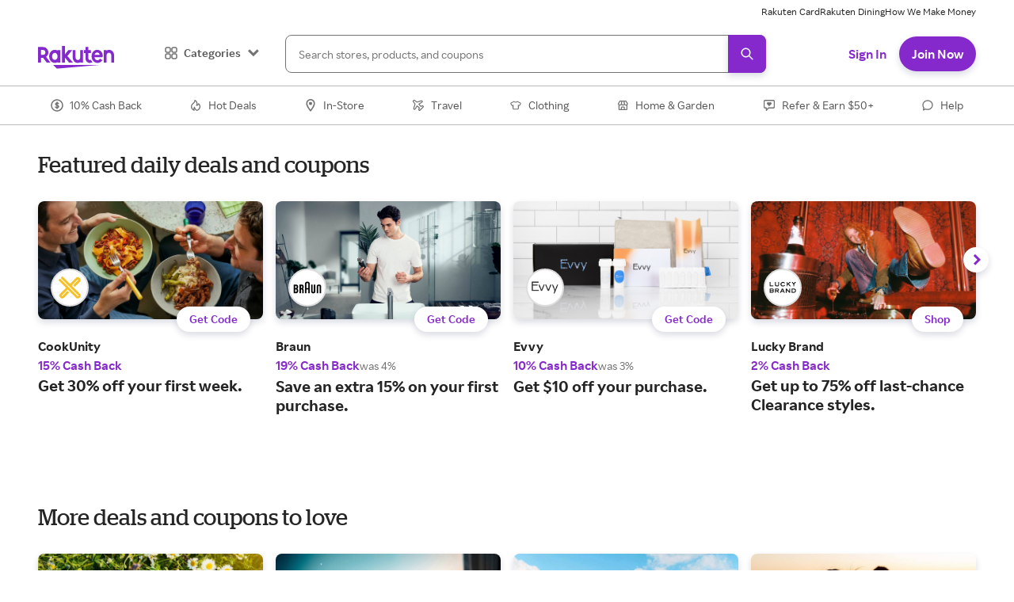

--- FILE ---
content_type: application/javascript
request_url: https://static.rakuten.com/assets/bcn/_next/static/chunks/6715.e3b3b76987d0c393-afesris.js
body_size: 21092
content:
(self.webpackChunkrr_bih_feweb=self.webpackChunkrr_bih_feweb||[]).push([[6715],{2976:function(e,t){"use strict";function isAPIRoute(e){return"/api"===e||!!(null==e?void 0:e.startsWith("/api/"))}Object.defineProperty(t,"__esModule",{value:!0}),Object.defineProperty(t,"isAPIRoute",{enumerable:!0,get:function(){return isAPIRoute}})},3204:function(e,t,r){"use strict";Object.defineProperty(t,"__esModule",{value:!0}),Object.defineProperty(t,"addPathSuffix",{enumerable:!0,get:function(){return addPathSuffix}});var n=r(27916);function addPathSuffix(e,t){if(!e.startsWith("/")||!t)return e;var r=(0,n.parsePath)(e);return""+r.pathname+t+r.query+r.hash}},4750:function(e,t){"use strict";function normalizeLocalePath(e,t){var r,n=e.split("/");return(t||[]).some(function(t){return!!n[1]&&n[1].toLowerCase()===t.toLowerCase()&&(r=t,n.splice(1,1),e=n.join("/")||"/",!0)}),{pathname:e,detectedLocale:r}}Object.defineProperty(t,"__esModule",{value:!0}),Object.defineProperty(t,"normalizeLocalePath",{enumerable:!0,get:function(){return normalizeLocalePath}})},6311:function(e,t,r){"use strict";Object.defineProperty(t,"__esModule",{value:!0}),Object.defineProperty(t,"parseRelativeUrl",{enumerable:!0,get:function(){return parseRelativeUrl}});var n=r(74060),a=r(84532);function parseRelativeUrl(e,t){var r=new URL((0,n.getLocationOrigin)()),o=t?new URL(t,r):e.startsWith(".")?new URL(window.location.href):r,i=new URL(e,o),s=i.pathname,u=i.searchParams,c=i.search,l=i.hash,f=i.href;if(i.origin!==r.origin)throw Error("invariant: invalid relative URL, router received "+e);return{pathname:s,query:(0,a.searchParamsToUrlQuery)(u),search:c,hash:l,href:f.slice(r.origin.length)}}},6883:function(e,t,r){"use strict";var n=r(63259),a=r(6725);function _createForOfIteratorHelper(e,t){var r="undefined"!=typeof Symbol&&e[Symbol.iterator]||e["@@iterator"];if(!r){if(Array.isArray(e)||(r=function(e,t){if(e){if("string"==typeof e)return _arrayLikeToArray(e,t);var r=Object.prototype.toString.call(e).slice(8,-1);if("Object"===r&&e.constructor&&(r=e.constructor.name),"Map"===r||"Set"===r)return Array.from(e);if("Arguments"===r||/^(?:Ui|I)nt(?:8|16|32)(?:Clamped)?Array$/.test(r))return _arrayLikeToArray(e,t)}}(e))||t&&e&&"number"==typeof e.length){r&&(e=r);var n=0,F=function(){};return{s:F,n:function(){return n>=e.length?{done:!0}:{done:!1,value:e[n++]}},e:function(e){throw e},f:F}}throw TypeError("Invalid attempt to iterate non-iterable instance.\nIn order to be iterable, non-array objects must have a [Symbol.iterator]() method.")}var a,o=!0,i=!1;return{s:function(){r=r.call(e)},n:function(){var e=r.next();return o=e.done,e},e:function(e){i=!0,a=e},f:function(){try{o||null==r.return||r.return()}finally{if(i)throw a}}}}function _arrayLikeToArray(e,t){(null==t||t>e.length)&&(t=e.length);for(var r=0,n=Array(t);r<t;r++)n[r]=e[r];return n}function ownKeys(e,t){var r=Object.keys(e);if(Object.getOwnPropertySymbols){var n=Object.getOwnPropertySymbols(e);t&&(n=n.filter(function(t){return Object.getOwnPropertyDescriptor(e,t).enumerable})),r.push.apply(r,n)}return r}function _objectSpread(e){for(var t=1;t<arguments.length;t++){var r=null!=arguments[t]?arguments[t]:{};t%2?ownKeys(Object(r),!0).forEach(function(t){a(e,t,r[t])}):Object.getOwnPropertyDescriptors?Object.defineProperties(e,Object.getOwnPropertyDescriptors(r)):ownKeys(Object(r)).forEach(function(t){Object.defineProperty(e,t,Object.getOwnPropertyDescriptor(r,t))})}return e}Object.defineProperty(t,"__esModule",{value:!0}),function(e,t){for(var r in t)Object.defineProperty(e,r,{enumerable:!0,get:t[r]})}(t,{matchHas:function(){return _matchHas},compileNonPath:function(){return _compileNonPath},prepareDestination:function(){return _prepareDestination}});var o=r(15889),i=r(74046),s=r(56850),u=r(3794),c=r(79038),l=r(38121);function unescapeSegments(e){return e.replace(/__ESC_COLON_/gi,":")}function _matchHas(e,t,r,n){void 0===r&&(r=[]),void 0===n&&(n=[]);var a={},hasMatch=function(r){var n,o=r.key;switch(r.type){case"header":o=o.toLowerCase(),n=e.headers[o];break;case"cookie":n="cookies"in e?e.cookies[r.key]:(0,l.getCookieParser)(e.headers)()[r.key];break;case"query":n=t[o];break;case"host":var i=((null==e?void 0:e.headers)||{}).host;n=null==i?void 0:i.split(":")[0].toLowerCase()}if(!r.value&&n)return a[function(e){for(var t="",r=0;r<e.length;r++){var n=e.charCodeAt(r);(n>64&&n<91||n>96&&n<123)&&(t+=e[r])}return t}(o)]=n,!0;if(n){var s=RegExp("^"+r.value+"$"),u=Array.isArray(n)?n.slice(-1)[0].match(s):n.match(s);if(u)return Array.isArray(u)&&(u.groups?Object.keys(u.groups).forEach(function(e){a[e]=u.groups[e]}):"host"===r.type&&u[0]&&(a.host=u[0])),!0}return!1};return!!r.every(function(e){return hasMatch(e)})&&!n.some(function(e){return hasMatch(e)})&&a}function _compileNonPath(e,t){if(!e.includes(":"))return e;for(var r=0,n=Object.keys(t);r<n.length;r++){var a=n[r];e.includes(":"+a)&&(e=e.replace(RegExp(":"+a+"\\*","g"),":"+a+"--ESCAPED_PARAM_ASTERISKS").replace(RegExp(":"+a+"\\?","g"),":"+a+"--ESCAPED_PARAM_QUESTION").replace(RegExp(":"+a+"\\+","g"),":"+a+"--ESCAPED_PARAM_PLUS").replace(RegExp(":"+a+"(?!\\w)","g"),"--ESCAPED_PARAM_COLON"+a))}return e=e.replace(/(:|\*|\?|\+|\(|\)|\{|\})/g,"\\$1").replace(/--ESCAPED_PARAM_PLUS/g,"+").replace(/--ESCAPED_PARAM_COLON/g,":").replace(/--ESCAPED_PARAM_QUESTION/g,"?").replace(/--ESCAPED_PARAM_ASTERISKS/g,"*"),(0,o.compile)("/"+e,{validate:!1})(t).slice(1)}function _prepareDestination(e){var t=Object.assign({},e.query);delete t.__nextLocale,delete t.__nextDefaultLocale,delete t.__nextDataReq,delete t.__nextInferredLocaleFromDefault,delete t[c.NEXT_RSC_UNION_QUERY];for(var r=e.destination,a=0,l=Object.keys(_objectSpread(_objectSpread({},e.params),t));a<l.length;a++){var f=l[a];r=r.replace(RegExp(":"+(0,i.escapeStringRegexp)(f),"g"),"__ESC_COLON_"+f)}var h=(0,s.parseUrl)(r),p=h.query,d=unescapeSegments(""+h.pathname+(h.hash||"")),m=unescapeSegments(h.hostname||""),v=[],y=[];(0,o.pathToRegexp)(d,v),(0,o.pathToRegexp)(m,y);var g=[];v.forEach(function(e){return g.push(e.name)}),y.forEach(function(e){return g.push(e.name)});for(var b=(0,o.compile)(d,{validate:!1}),_=(0,o.compile)(m,{validate:!1}),P=0,x=Object.entries(p);P<x.length;P++){var w=n(x[P],2),S=w[0],O=w[1];Array.isArray(O)?p[S]=O.map(function(t){return _compileNonPath(unescapeSegments(t),e.params)}):"string"==typeof O&&(p[S]=_compileNonPath(unescapeSegments(O),e.params))}var R=Object.keys(e.params).filter(function(e){return"nextInternalLocale"!==e});if(e.appendParamsToQuery&&!R.some(function(e){return g.includes(e)})){var k,j=_createForOfIteratorHelper(R);try{for(j.s();!(k=j.n()).done;){var E=k.value;E in p||(p[E]=e.params[E])}}catch(e){j.e(e)}finally{j.f()}}if((0,u.isInterceptionRouteAppPath)(d)){var A,C,T=_createForOfIteratorHelper(d.split("/"));try{for(T.s();!(C=T.n()).done;){var L=function(){var t=C.value,r=u.INTERCEPTION_ROUTE_MARKERS.find(function(e){return t.startsWith(e)});if(r)return e.params["0"]=r,"break"}();if("break"===L)break}}catch(e){T.e(e)}finally{T.f()}}try{var M=(A=b(e.params)).split("#"),N=n(M,2),D=N[0],I=N[1];h.hostname=_(e.params),h.pathname=D,h.hash=(I?"#":"")+(I||""),delete h.search}catch(e){if(e.message.match(/Expected .*? to not repeat, but got an array/))throw Error("To use a multi-match in the destination you must add `*` at the end of the param name to signify it should repeat. https://nextjs.org/docs/messages/invalid-multi-match");throw e}return h.query=_objectSpread(_objectSpread({},t),h.query),{newUrl:A,destQuery:p,parsedDestination:h}}},15889:function(e,t){"use strict";function parse(e,t){void 0===t&&(t={});for(var r=function(e){for(var t=[],r=0;r<e.length;){var n=e[r];if("*"===n||"+"===n||"?"===n){t.push({type:"MODIFIER",index:r,value:e[r++]});continue}if("\\"===n){t.push({type:"ESCAPED_CHAR",index:r++,value:e[r++]});continue}if("{"===n){t.push({type:"OPEN",index:r,value:e[r++]});continue}if("}"===n){t.push({type:"CLOSE",index:r,value:e[r++]});continue}if(":"===n){for(var a="",o=r+1;o<e.length;){var i=e.charCodeAt(o);if(i>=48&&i<=57||i>=65&&i<=90||i>=97&&i<=122||95===i){a+=e[o++];continue}break}if(!a)throw TypeError("Missing parameter name at "+r);t.push({type:"NAME",index:r,value:a}),r=o;continue}if("("===n){var s=1,u="",o=r+1;if("?"===e[o])throw TypeError('Pattern cannot start with "?" at '+o);for(;o<e.length;){if("\\"===e[o]){u+=e[o++]+e[o++];continue}if(")"===e[o]){if(0==--s){o++;break}}else if("("===e[o]&&(s++,"?"!==e[o+1]))throw TypeError("Capturing groups are not allowed at "+o);u+=e[o++]}if(s)throw TypeError("Unbalanced pattern at "+r);if(!u)throw TypeError("Missing pattern at "+r);t.push({type:"PATTERN",index:r,value:u}),r=o;continue}t.push({type:"CHAR",index:r,value:e[r++]})}return t.push({type:"END",index:r,value:""}),t}(e),n=t.prefixes,a=void 0===n?"./":n,o="[^"+escapeString(t.delimiter||"/#?")+"]+?",i=[],s=0,u=0,c="",tryConsume=function(e){if(u<r.length&&r[u].type===e)return r[u++].value},mustConsume=function(e){var t=tryConsume(e);if(void 0!==t)return t;var n=r[u];throw TypeError("Unexpected "+n.type+" at "+n.index+", expected "+e)},consumeText=function(){for(var e,t="";e=tryConsume("CHAR")||tryConsume("ESCAPED_CHAR");)t+=e;return t};u<r.length;){var l=tryConsume("CHAR"),f=tryConsume("NAME"),h=tryConsume("PATTERN");if(f||h){var p=l||"";-1===a.indexOf(p)&&(c+=p,p=""),c&&(i.push(c),c=""),i.push({name:f||s++,prefix:p,suffix:"",pattern:h||o,modifier:tryConsume("MODIFIER")||""});continue}var d=l||tryConsume("ESCAPED_CHAR");if(d){c+=d;continue}if(c&&(i.push(c),c=""),tryConsume("OPEN")){var p=consumeText(),m=tryConsume("NAME")||"",v=tryConsume("PATTERN")||"",y=consumeText();mustConsume("CLOSE"),i.push({name:m||(v?s++:""),pattern:m&&!v?o:v,prefix:p,suffix:y,modifier:tryConsume("MODIFIER")||""});continue}mustConsume("END")}return i}function tokensToFunction(e,t){void 0===t&&(t={});var r=flags(t),n=t.encode,a=void 0===n?function(e){return e}:n,o=t.validate,i=void 0===o||o,s=e.map(function(e){if("object"==typeof e)return RegExp("^(?:"+e.pattern+")$",r)});return function(t){for(var r="",n=0;n<e.length;n++){var o=e[n];if("string"==typeof o){r+=o;continue}var u=t?t[o.name]:void 0,c="?"===o.modifier||"*"===o.modifier,l="*"===o.modifier||"+"===o.modifier;if(Array.isArray(u)){if(!l)throw TypeError('Expected "'+o.name+'" to not repeat, but got an array');if(0===u.length){if(c)continue;throw TypeError('Expected "'+o.name+'" to not be empty')}for(var f=0;f<u.length;f++){var h=a(u[f],o);if(i&&!s[n].test(h))throw TypeError('Expected all "'+o.name+'" to match "'+o.pattern+'", but got "'+h+'"');r+=o.prefix+h+o.suffix}continue}if("string"==typeof u||"number"==typeof u){var h=a(String(u),o);if(i&&!s[n].test(h))throw TypeError('Expected "'+o.name+'" to match "'+o.pattern+'", but got "'+h+'"');r+=o.prefix+h+o.suffix;continue}if(!c){var p=l?"an array":"a string";throw TypeError('Expected "'+o.name+'" to be '+p)}}return r}}function regexpToFunction(e,t,r){void 0===r&&(r={});var n=r.decode,a=void 0===n?function(e){return e}:n;return function(r){var n=e.exec(r);if(!n)return!1;for(var o=n[0],i=n.index,s=Object.create(null),u=1;u<n.length;u++)!function(e){if(void 0!==n[e]){var r=t[e-1];"*"===r.modifier||"+"===r.modifier?s[r.name]=n[e].split(r.prefix+r.suffix).map(function(e){return a(e,r)}):s[r.name]=a(n[e],r)}}(u);return{path:o,index:i,params:s}}}function escapeString(e){return e.replace(/([.+*?=^!:${}()[\]|/\\])/g,"\\$1")}function flags(e){return e&&e.sensitive?"":"i"}function tokensToRegexp(e,t,r){void 0===r&&(r={});for(var n=r.strict,a=void 0!==n&&n,o=r.start,i=r.end,s=r.encode,u=void 0===s?function(e){return e}:s,c="["+escapeString(r.endsWith||"")+"]|$",l="["+escapeString(r.delimiter||"/#?")+"]",f=void 0===o||o?"^":"",h=0;h<e.length;h++){var p=e[h];if("string"==typeof p)f+=escapeString(u(p));else{var d=escapeString(u(p.prefix)),m=escapeString(u(p.suffix));if(p.pattern){if(t&&t.push(p),d||m){if("+"===p.modifier||"*"===p.modifier){var v="*"===p.modifier?"?":"";f+="(?:"+d+"((?:"+p.pattern+")(?:"+m+d+"(?:"+p.pattern+"))*)"+m+")"+v}else f+="(?:"+d+"("+p.pattern+")"+m+")"+p.modifier}else f+="("+p.pattern+")"+p.modifier}else f+="(?:"+d+m+")"+p.modifier}}if(void 0===i||i)a||(f+=l+"?"),f+=r.endsWith?"(?="+c+")":"$";else{var y=e[e.length-1],g="string"==typeof y?l.indexOf(y[y.length-1])>-1:void 0===y;a||(f+="(?:"+l+"(?="+c+"))?"),g||(f+="(?="+l+"|"+c+")")}return new RegExp(f,flags(r))}function pathToRegexp(e,t,r){return e instanceof RegExp?function(e,t){if(!t)return e;var r=e.source.match(/\((?!\?)/g);if(r)for(var n=0;n<r.length;n++)t.push({name:n,prefix:"",suffix:"",modifier:"",pattern:""});return e}(e,t):Array.isArray(e)?RegExp("(?:"+e.map(function(e){return pathToRegexp(e,t,r).source}).join("|")+")",flags(r)):tokensToRegexp(parse(e,r),t,r)}Object.defineProperty(t,"__esModule",{value:!0}),t.parse=parse,t.compile=function(e,t){return tokensToFunction(parse(e,t),t)},t.tokensToFunction=tokensToFunction,t.match=function(e,t){var r=[];return regexpToFunction(pathToRegexp(e,r,t),r,t)},t.regexpToFunction=regexpToFunction,t.tokensToRegexp=tokensToRegexp,t.pathToRegexp=pathToRegexp},16913:function(e,t,r){"use strict";var n=r(6725);function ownKeys(e,t){var r=Object.keys(e);if(Object.getOwnPropertySymbols){var n=Object.getOwnPropertySymbols(e);t&&(n=n.filter(function(t){return Object.getOwnPropertyDescriptor(e,t).enumerable})),r.push.apply(r,n)}return r}Object.defineProperty(t,"__esModule",{value:!0}),Object.defineProperty(t,"default",{enumerable:!0,get:function(){return withRouter}});var a=r(13518)._(r(73884)),o=r(53290);function withRouter(e){function WithRouterWrapper(t){return a.default.createElement(e,function(e){for(var t=1;t<arguments.length;t++){var r=null!=arguments[t]?arguments[t]:{};t%2?ownKeys(Object(r),!0).forEach(function(t){n(e,t,r[t])}):Object.getOwnPropertyDescriptors?Object.defineProperties(e,Object.getOwnPropertyDescriptors(r)):ownKeys(Object(r)).forEach(function(t){Object.defineProperty(e,t,Object.getOwnPropertyDescriptor(r,t))})}return e}({router:(0,o.useRouter)()},t))}return WithRouterWrapper.getInitialProps=e.getInitialProps,WithRouterWrapper.origGetInitialProps=e.origGetInitialProps,WithRouterWrapper}("function"==typeof t.default||"object"==typeof t.default&&null!==t.default)&&void 0===t.default.__esModule&&(Object.defineProperty(t.default,"__esModule",{value:!0}),Object.assign(t.default,t),e.exports=t.default)},21146:function(e,t,r){"use strict";Object.defineProperty(t,"__esModule",{value:!0}),Object.defineProperty(t,"removePathPrefix",{enumerable:!0,get:function(){return removePathPrefix}});var n=r(86100);function removePathPrefix(e,t){if(!(0,n.pathHasPrefix)(e,t))return e;var r=e.slice(t.length);return r.startsWith("/")?r:"/"+r}},28005:function(e,t,r){"use strict";function removeBasePath(e){return e}Object.defineProperty(t,"__esModule",{value:!0}),Object.defineProperty(t,"removeBasePath",{enumerable:!0,get:function(){return removeBasePath}}),r(63573),("function"==typeof t.default||"object"==typeof t.default&&null!==t.default)&&void 0===t.default.__esModule&&(Object.defineProperty(t.default,"__esModule",{value:!0}),Object.assign(t.default,t),e.exports=t.default)},28177:function(e,t,r){"use strict";Object.defineProperty(t,"__esModule",{value:!0}),Object.defineProperty(t,"getNextPathnameInfo",{enumerable:!0,get:function(){return getNextPathnameInfo}});var n=r(4750),a=r(21146),o=r(86100);function getNextPathnameInfo(e,t){var r=null!=(p=t.nextConfig)?p:{},i=r.basePath,s=r.i18n,u=r.trailingSlash,c={pathname:e,trailingSlash:"/"!==e?e.endsWith("/"):u};i&&(0,o.pathHasPrefix)(c.pathname,i)&&(c.pathname=(0,a.removePathPrefix)(c.pathname,i),c.basePath=i);var l=c.pathname;if(c.pathname.startsWith("/_next/data/")&&c.pathname.endsWith(".json")){var f=c.pathname.replace(/^\/_next\/data\//,"").replace(/\.json$/,"").split("/"),h=f[0];c.buildId=h,l="index"!==f[1]?"/"+f.slice(1).join("/"):"/",!0===t.parseData&&(c.pathname=l)}if(s){var p,d,m=t.i18nProvider?t.i18nProvider.analyze(c.pathname):(0,n.normalizeLocalePath)(c.pathname,s.locales);c.locale=m.detectedLocale,c.pathname=null!=(d=m.pathname)?d:c.pathname,!m.detectedLocale&&c.buildId&&(m=t.i18nProvider?t.i18nProvider.analyze(l):(0,n.normalizeLocalePath)(l,s.locales)).detectedLocale&&(c.locale=m.detectedLocale)}return c}},28925:function(e,t){"use strict";function getDeploymentIdQueryOrEmptyString(){return""}Object.defineProperty(t,"__esModule",{value:!0}),Object.defineProperty(t,"getDeploymentIdQueryOrEmptyString",{enumerable:!0,get:function(){return getDeploymentIdQueryOrEmptyString}})},31962:function(e,t,r){"use strict";var n=r(66940),a=r(34191),o=r(5323),i=r(6725),s=r(63259),u=r(70325);function ownKeys(e,t){var r=Object.keys(e);if(Object.getOwnPropertySymbols){var n=Object.getOwnPropertySymbols(e);t&&(n=n.filter(function(t){return Object.getOwnPropertyDescriptor(e,t).enumerable})),r.push.apply(r,n)}return r}function _objectSpread(e){for(var t=1;t<arguments.length;t++){var r=null!=arguments[t]?arguments[t]:{};t%2?ownKeys(Object(r),!0).forEach(function(t){i(e,t,r[t])}):Object.getOwnPropertyDescriptors?Object.defineProperties(e,Object.getOwnPropertyDescriptors(r)):ownKeys(Object(r)).forEach(function(t){Object.defineProperty(e,t,Object.getOwnPropertyDescriptor(r,t))})}return e}Object.defineProperty(t,"__esModule",{value:!0}),function(e,t){for(var r in t)Object.defineProperty(e,r,{enumerable:!0,get:t[r]})}(t,{default:function(){return W},matchesMiddleware:function(){return _matchesMiddleware},createKey:function(){return _createKey}});var c=r(13518),l=r(32581),f=r(66190),h=r(41404),p=r(89044),d=l._(r(83382)),m=r(82613),v=r(4750),y=c._(r(91715)),g=r(74060),b=r(67541),_=r(6311),P=c._(r(50027)),x=r(12471),w=r(3558),S=r(81070);r(57648);var O=r(27916),R=r(61455),k=r(47766),j=r(28005),E=r(62450),A=r(63573),C=r(48045),T=r(2976),L=r(28177),M=r(86628),N=r(89793),D=r(95491),I=r(56901),H=r(68680),U=r(42803),B=r(72814);function buildCancellationError(){return Object.assign(Error("Route Cancelled"),{cancelled:!0})}function _matchesMiddleware(e){return _matchesMiddleware2.apply(this,arguments)}function _matchesMiddleware2(){return(_matchesMiddleware2=u(n.mark(function _callee8(e){var t,r,a,o;return n.wrap(function(n){for(;;)switch(n.prev=n.next){case 0:return n.next=2,Promise.resolve(e.router.pageLoader.getMiddleware());case 2:if(t=n.sent){n.next=5;break}return n.abrupt("return",!1);case 5:return r=(0,O.parsePath)(e.asPath).pathname,a=(0,A.hasBasePath)(r)?(0,j.removeBasePath)(r):r,o=(0,E.addBasePath)((0,R.addLocale)(a,e.locale)),n.abrupt("return",t.some(function(e){return new RegExp(e.regexp).test(o)}));case 9:case"end":return n.stop()}},_callee8)}))).apply(this,arguments)}function stripOrigin(e){var t=(0,g.getLocationOrigin)();return e.startsWith(t)?e.substring(t.length):e}function prepareUrlAs(e,t,r){var n=s((0,C.resolveHref)(e,t,!0),2),a=n[0],o=n[1],i=(0,g.getLocationOrigin)(),u=a.startsWith(i),c=o&&o.startsWith(i);a=stripOrigin(a),o=o?stripOrigin(o):o;var l=u?a:(0,E.addBasePath)(a),f=r?stripOrigin((0,C.resolveHref)(e,r)):o||a;return{url:l,as:c?f:(0,E.addBasePath)(f)}}function resolveDynamicRoute(e,t){var r=(0,f.removeTrailingSlash)((0,m.denormalizePagePath)(e));return"/404"===r||"/_error"===r?e:(t.includes(r)||t.some(function(t){if((0,b.isDynamicRoute)(t)&&(0,w.getRouteRegex)(t).re.test(r))return e=t,!0}),(0,f.removeTrailingSlash)(e))}function withMiddlewareEffects(e){return _withMiddlewareEffects.apply(this,arguments)}function _withMiddlewareEffects(){return(_withMiddlewareEffects=u(n.mark(function _callee9(e){var t,r;return n.wrap(function(n){for(;;)switch(n.prev=n.next){case 0:return n.next=2,_matchesMiddleware(e);case 2:if(!(!n.sent||!e.fetchData)){n.next=5;break}return n.abrupt("return",null);case 5:return n.prev=5,n.next=8,e.fetchData();case 8:return t=n.sent,n.next=11,function(e,t,r){var n={basePath:r.router.basePath,i18n:{locales:r.router.locales},trailingSlash:!1},a=t.headers.get("x-nextjs-rewrite"),o=a||t.headers.get("x-nextjs-matched-path"),i=t.headers.get("x-matched-path");if(!i||o||i.includes("__next_data_catchall")||i.includes("/_error")||i.includes("/404")||(o=i),o){if(o.startsWith("/")){var u=(0,_.parseRelativeUrl)(o),c=(0,L.getNextPathnameInfo)(u.pathname,{nextConfig:n,parseData:!0}),l=(0,f.removeTrailingSlash)(c.pathname);return Promise.all([r.router.pageLoader.getPageList(),(0,h.getClientBuildManifest)()]).then(function(t){var n=s(t,2),o=n[0],i=n[1].__rewrites,f=(0,R.addLocale)(c.pathname,c.locale);if((0,b.isDynamicRoute)(f)||!a&&o.includes((0,v.normalizeLocalePath)((0,j.removeBasePath)(f),r.router.locales).pathname)){var h=(0,L.getNextPathnameInfo)((0,_.parseRelativeUrl)(e).pathname,{nextConfig:void 0,parseData:!0});f=(0,E.addBasePath)(h.pathname),u.pathname=f}var p=(0,P.default)(f,o,i,u.query,function(e){return resolveDynamicRoute(e,o)},r.router.locales);p.matchedPage&&(u.pathname=p.parsedAs.pathname,f=u.pathname,Object.assign(u.query,p.parsedAs.query));var d=o.includes(l)?l:resolveDynamicRoute((0,v.normalizeLocalePath)((0,j.removeBasePath)(u.pathname),r.router.locales).pathname,o);if((0,b.isDynamicRoute)(d)){var m=(0,x.getRouteMatcher)((0,w.getRouteRegex)(d))(f);Object.assign(u.query,m||{})}return{type:"rewrite",parsedAs:u,resolvedHref:d}})}var p=(0,O.parsePath)(e);return Promise.resolve({type:"redirect-external",destination:""+(0,M.formatNextPathnameInfo)(_objectSpread(_objectSpread({},(0,L.getNextPathnameInfo)(p.pathname,{nextConfig:n,parseData:!0})),{},{defaultLocale:r.router.defaultLocale,buildId:""}))+p.query+p.hash})}var d=t.headers.get("x-nextjs-redirect");if(d){if(d.startsWith("/")){var m=(0,O.parsePath)(d),y=(0,M.formatNextPathnameInfo)(_objectSpread(_objectSpread({},(0,L.getNextPathnameInfo)(m.pathname,{nextConfig:n,parseData:!0})),{},{defaultLocale:r.router.defaultLocale,buildId:""}));return Promise.resolve({type:"redirect-internal",newAs:""+y+m.query+m.hash,newUrl:""+y+m.query+m.hash})}return Promise.resolve({type:"redirect-external",destination:d})}return Promise.resolve({type:"next"})}(t.dataHref,t.response,e);case 11:return r=n.sent,n.abrupt("return",{dataHref:t.dataHref,json:t.json,response:t.response,text:t.text,cacheKey:t.cacheKey,effect:r});case 15:return n.prev=15,n.t0=n.catch(5),n.abrupt("return",null);case 18:case"end":return n.stop()}},_callee9,null,[[5,15]])}))).apply(this,arguments)}var q=Symbol("SSG_DATA_NOT_FOUND");function tryToParseAsJSON(e){try{return JSON.parse(e)}catch(e){return null}}function fetchNextData(e){var t,r=e.dataHref,n=e.inflightCache,a=e.isPrefetch,o=e.hasMiddleware,i=e.isServerRender,s=e.parseJSON,u=e.persistCache,c=e.isBackground,l=e.unstable_skipClientCache,f=new URL(r,window.location.href).href,getData=function(e){return(function fetchRetry(e,t,r){return fetch(e,{credentials:"same-origin",method:r.method||"GET",headers:Object.assign({},r.headers,{"x-nextjs-data":"1"})}).then(function(n){return!n.ok&&t>1&&n.status>=500?fetchRetry(e,t-1,r):n})})(r,i?3:1,{headers:Object.assign({},a?{purpose:"prefetch"}:{},a&&o?{"x-middleware-prefetch":"1"}:{}),method:null!=(t=null==e?void 0:e.method)?t:"GET"}).then(function(t){return t.ok&&(null==e?void 0:e.method)==="HEAD"?{dataHref:r,response:t,text:"",json:{},cacheKey:f}:t.text().then(function(e){if(!t.ok){if(o&&[301,302,307,308].includes(t.status))return{dataHref:r,response:t,text:e,json:{},cacheKey:f};if(404===t.status){var n;if(null==(n=tryToParseAsJSON(e))?void 0:n.notFound)return{dataHref:r,json:{notFound:q},response:t,text:e,cacheKey:f}}var a=Error("Failed to load static props");throw i||(0,h.markAssetError)(a),a}return{dataHref:r,json:s?tryToParseAsJSON(e):null,response:t,text:e,cacheKey:f}})}).then(function(e){return u&&"no-cache"!==e.response.headers.get("x-middleware-cache")||delete n[f],e}).catch(function(e){throw l||delete n[f],("Failed to fetch"===e.message||"NetworkError when attempting to fetch resource."===e.message||"Load failed"===e.message)&&(0,h.markAssetError)(e),e})};return l&&u?getData({}).then(function(e){return n[f]=Promise.resolve(e),e}):void 0!==n[f]?n[f]:n[f]=getData(c?{method:"HEAD"}:{})}function _createKey(){return Math.random().toString(36).slice(2,10)}function handleHardNavigation(e){var t=e.url,r=e.router;if(t===(0,E.addBasePath)((0,R.addLocale)(r.asPath,r.locale)))throw Error("Invariant: attempted to hard navigate to the same URL "+t+" "+location.href);window.location.href=t}var getCancelledHandler=function(e){var t=e.route,r=e.router,n=!1,a=r.clc=function(){n=!0};return function(){if(n){var e=Error('Abort fetching component for route: "'+t+'"');throw e.cancelled=!0,e}a===r.clc&&(r.clc=null)}},W=function(){var e,t,i,c,l,m;function Router(e,t,n,o){var i=this,s=o.initialProps,u=o.pageLoader,c=o.App,l=o.wrapApp,h=o.Component,p=o.err,d=o.subscription,m=o.isFallback,v=o.locale,y=(o.locales,o.defaultLocale,o.domainLocales,o.isPreview);a(this,Router),this.sdc={},this.sbc={},this.isFirstPopStateEvent=!0,this._key=_createKey(),this.onPopState=function(e){var t,r=i.isFirstPopStateEvent;i.isFirstPopStateEvent=!1;var n=e.state;if(!n){var a=i.pathname,o=i.query;i.changeState("replaceState",(0,S.formatWithValidation)({pathname:(0,E.addBasePath)(a),query:o}),(0,g.getURL)());return}if(n.__NA){window.location.reload();return}if(n.__N&&(!r||i.locale!==n.options.locale||n.as!==i.asPath)){var s=n.url,u=n.as,c=n.options,l=n.key;i._key=l;var f=(0,_.parseRelativeUrl)(s).pathname;(!i.isSsr||u!==(0,E.addBasePath)(i.asPath)||f!==(0,E.addBasePath)(i.pathname))&&(!i._bps||i._bps(n))&&i.change("replaceState",s,u,Object.assign({},c,{shallow:c.shallow&&i._shallow,locale:c.locale||i.defaultLocale,_h:0}),t)}};var P=(0,f.removeTrailingSlash)(e);this.components={},"/_error"!==e&&(this.components[P]={Component:h,initial:!0,props:s,err:p,__N_SSG:s&&s.__N_SSG,__N_SSP:s&&s.__N_SSP}),this.components["/_app"]={Component:c,styleSheets:[]};var x=r(68725).BloomFilter,w={numItems:0,errorRate:.01,numBits:0,numHashes:null,bitArray:[]},O={numItems:0,errorRate:.01,numBits:0,numHashes:null,bitArray:[]};(null==w?void 0:w.numHashes)&&(this._bfl_s=new x(w.numItems,w.errorRate),this._bfl_s.import(w)),(null==O?void 0:O.numHashes)&&(this._bfl_d=new x(O.numItems,O.errorRate),this._bfl_d.import(O)),this.events=Router.events,this.pageLoader=u;var R=(0,b.isDynamicRoute)(e)&&self.__NEXT_DATA__.autoExport;if(this.basePath="",this.sub=d,this.clc=null,this._wrapApp=l,this.isSsr=!0,this.isLocaleDomain=!1,this.isReady=!!(self.__NEXT_DATA__.gssp||self.__NEXT_DATA__.gip||self.__NEXT_DATA__.isExperimentalCompile||self.__NEXT_DATA__.appGip&&!self.__NEXT_DATA__.gsp||(R||self.location.search,0)),this.state={route:P,pathname:e,query:t,asPath:R?e:n,isPreview:!!y,locale:void 0,isFallback:m},this._initialMatchesMiddlewarePromise=Promise.resolve(!1),!n.startsWith("//")){var k={locale:v},j=(0,g.getURL)();this._initialMatchesMiddlewarePromise=_matchesMiddleware({router:this,locale:v,asPath:j}).then(function(r){return k._shouldResolveHref=n!==e,i.changeState("replaceState",r?j:(0,S.formatWithValidation)({pathname:(0,E.addBasePath)(e),query:t}),j,k),r})}window.addEventListener("popstate",this.onPopState)}return o(Router,[{key:"reload",value:function(){window.location.reload()}},{key:"back",value:function(){window.history.back()}},{key:"forward",value:function(){window.history.forward()}},{key:"push",value:function(e,t,r){void 0===r&&(r={});var n=prepareUrlAs(this,e,t);return e=n.url,t=n.as,this.change("pushState",e,t,r)}},{key:"replace",value:function(e,t,r){void 0===r&&(r={});var n=prepareUrlAs(this,e,t);return e=n.url,t=n.as,this.change("replaceState",e,t,r)}},{key:"_bfl",value:(e=u(n.mark(function _callee(e,t,r,a){var o,i,s,u,c,l,h,p,d,m,v,y,g,b,_;return n.wrap(function(n){for(;;)switch(n.prev=n.next){case 0:o=!1,i=!1,s=0,u=[e,t];case 4:if(!(s<u.length)){n.next=35;break}if(!(c=u[s])||(l=(0,f.removeTrailingSlash)(new URL(c,"http://n").pathname),h=(0,E.addBasePath)((0,R.addLocale)(l,r||this.locale)),!(l!==(0,f.removeTrailingSlash)(new URL(this.asPath,"http://n").pathname)))){n.next=32;break}o=o||!!(null==(p=this._bfl_s)?void 0:p.contains(l))||!!(null==(d=this._bfl_s)?void 0:d.contains(h)),m=0,v=[l,h];case 12:if(!(m<v.length)){n.next=27;break}y=v[m].split("/"),g=0;case 16:if(!(!i&&g<y.length+1)){n.next=24;break}if(!((_=y.slice(0,g).join("/"))&&(null==(b=this._bfl_d)?void 0:b.contains(_)))){n.next=21;break}return i=!0,n.abrupt("break",24);case 21:g++,n.next=16;break;case 24:m++,n.next=12;break;case 27:if(!(o||i)){n.next=32;break}if(!a){n.next=30;break}return n.abrupt("return",!0);case 30:return handleHardNavigation({url:(0,E.addBasePath)((0,R.addLocale)(e,r||this.locale,this.defaultLocale)),router:this}),n.abrupt("return",new Promise(function(){}));case 32:s++,n.next=4;break;case 35:return n.abrupt("return",!1);case 36:case"end":return n.stop()}},_callee,this)})),function(t,r,n,a){return e.apply(this,arguments)})},{key:"change",value:(t=u(n.mark(function _callee2(e,t,r,a,o){var i,u,c,l,m,v,y,C,T,L,M,I,B,W,K,z,G,Q,V,X,$,J,Y,Z,ee,et,er,en,ea,eo,ei,es,eu,ec,el,ef,eh,ep,ed,em,ev,ey,eg,eb,e_,eP,ex,ew,eS,eO,eR,ek,ej,eE,eA,eC,eT,eL,eM,eN;return n.wrap(function(n){for(;;)switch(n.prev=n.next){case 0:if((0,D.isLocalURL)(t)){n.next=3;break}return handleHardNavigation({url:t,router:this}),n.abrupt("return",!1);case 3:if(!(!(u=1===a._h)&&!a.shallow)){n.next=7;break}return n.next=7,this._bfl(r,void 0,a.locale);case 7:if(c=u||a._shouldResolveHref||(0,O.parsePath)(t).pathname===(0,O.parsePath)(r).pathname,l=_objectSpread({},this.state),m=!0!==this.isReady,this.isReady=!0,v=this.isSsr,u||(this.isSsr=!1),!(u&&this.clc)){n.next=15;break}return n.abrupt("return",!1);case 15:y=l.locale,n.next=28;break;case 28:if(g.ST&&performance.mark("routeChange"),L=void 0!==(T=a.shallow)&&T,I=void 0===(M=a.scroll)||M,B={shallow:L},this._inFlightRoute&&this.clc&&(v||Router.events.emit("routeChangeError",buildCancellationError(),this._inFlightRoute,B),this.clc(),this.clc=null),r=(0,E.addBasePath)((0,R.addLocale)((0,A.hasBasePath)(r)?(0,j.removeBasePath)(r):r,a.locale,this.defaultLocale)),W=(0,k.removeLocale)((0,A.hasBasePath)(r)?(0,j.removeBasePath)(r):r,l.locale),this._inFlightRoute=r,K=y!==l.locale,!(!u&&this.onlyAHashChange(W)&&!K)){n.next=52;break}return l.asPath=W,Router.events.emit("hashChangeStart",r,B),this.changeState(e,t,r,_objectSpread(_objectSpread({},a),{},{scroll:!1})),I&&this.scrollToHash(W),n.prev=41,n.next=44,this.set(l,this.components[l.route],null);case 44:n.next=50;break;case 46:throw n.prev=46,n.t0=n.catch(41),(0,d.default)(n.t0)&&n.t0.cancelled&&Router.events.emit("routeChangeError",n.t0,W,B),n.t0;case 50:return Router.events.emit("hashChangeComplete",r,B),n.abrupt("return",!0);case 52:if(G=(z=(0,_.parseRelativeUrl)(t)).pathname,Q=z.query,!(null==(i=this.components[G])?void 0:i.__appRouter)){n.next=57;break}return handleHardNavigation({url:r,router:this}),n.abrupt("return",new Promise(function(){}));case 57:return n.prev=57,n.next=60,Promise.all([this.pageLoader.getPageList(),(0,h.getClientBuildManifest)(),this.pageLoader.getMiddleware()]);case 60:V=($=s(n.sent,2))[0],X=$[1].__rewrites,n.next=70;break;case 66:return n.prev=66,n.t1=n.catch(57),handleHardNavigation({url:r,router:this}),n.abrupt("return",!1);case 70:if(this.urlIsNew(W)||K||(e="replaceState"),J=r,G=G?(0,f.removeTrailingSlash)((0,j.removeBasePath)(G)):G,Y=(0,f.removeTrailingSlash)(G),ee=!!((Z=r.startsWith("/")&&(0,_.parseRelativeUrl)(r).pathname)&&Y!==Z&&(!(0,b.isDynamicRoute)(Y)||!(0,x.getRouteMatcher)((0,w.getRouteRegex)(Y))(Z))),n.t2=!a.shallow,!n.t2){n.next=81;break}return n.next=80,_matchesMiddleware({asPath:r,locale:l.locale,router:this});case 80:n.t2=n.sent;case 81:if(et=n.t2,u&&et&&(c=!1),!(c&&"/_error"!==G)){n.next=96;break}if(a._shouldResolveHref=!0,!r.startsWith("/")){n.next=94;break}if(!(er=(0,P.default)((0,E.addBasePath)((0,R.addLocale)(W,l.locale),!0),V,X,Q,function(e){return resolveDynamicRoute(e,V)},this.locales)).externalDest){n.next=90;break}return handleHardNavigation({url:r,router:this}),n.abrupt("return",!0);case 90:et||(J=er.asPath),er.matchedPage&&er.resolvedHref&&(G=er.resolvedHref,z.pathname=(0,E.addBasePath)(G),et||(t=(0,S.formatWithValidation)(z))),n.next=96;break;case 94:z.pathname=resolveDynamicRoute(G,V),z.pathname===G||(G=z.pathname,z.pathname=(0,E.addBasePath)(G),et||(t=(0,S.formatWithValidation)(z)));case 96:if((0,D.isLocalURL)(r)){n.next=101;break}n.next=99;break;case 99:return handleHardNavigation({url:r,router:this}),n.abrupt("return",!1);case 101:if(J=(0,k.removeLocale)((0,j.removeBasePath)(J),l.locale),Y=(0,f.removeTrailingSlash)(G),en=!1,!(0,b.isDynamicRoute)(Y)){n.next=119;break}if(ea=(C=(0,_.parseRelativeUrl)(J)).pathname,eo=(0,w.getRouteRegex)(Y),en=(0,x.getRouteMatcher)(eo)(ea),es=(ei=Y===ea)?(0,U.interpolateAs)(Y,ea,Q):{},!(!en||ei&&!es.result)){n.next=118;break}if(!((eu=Object.keys(eo.groups).filter(function(e){return!Q[e]&&!eo.groups[e].optional})).length>0&&!et)){n.next=116;break}throw Error((ei?"The provided `href` ("+t+") value is missing query values ("+eu.join(", ")+") to be interpolated properly. ":"The provided `as` value ("+ea+") is incompatible with the `href` value ("+Y+"). ")+"Read more: https://nextjs.org/docs/messages/"+(ei?"href-interpolation-failed":"incompatible-href-as"));case 116:n.next=119;break;case 118:ei?r=(0,S.formatWithValidation)(Object.assign({},C,{pathname:es.result,query:(0,H.omit)(Q,es.params)})):Object.assign(Q,en);case 119:return u||Router.events.emit("routeChangeStart",r,B),ec="/404"===this.pathname||"/_error"===this.pathname,n.prev=121,n.next=124,this.getRouteInfo({route:Y,pathname:G,query:Q,as:r,resolvedAs:J,routeProps:B,locale:l.locale,isPreview:l.isPreview,hasMiddleware:et,unstable_skipClientCache:a.unstable_skipClientCache,isQueryUpdating:u&&!this.isFallback,isMiddlewareRewrite:ee});case 124:if(ep=n.sent,!(!u&&!a.shallow)){n.next=128;break}return n.next=128,this._bfl(r,"resolvedAs"in ep?ep.resolvedAs:void 0,l.locale);case 128:if("route"in ep&&et&&(Y=G=ep.route||Y,B.shallow||(Q=Object.assign({},ep.query||{},Q)),ed=(0,A.hasBasePath)(z.pathname)?(0,j.removeBasePath)(z.pathname):z.pathname,en&&G!==ed&&Object.keys(en).forEach(function(e){en&&Q[e]===en[e]&&delete Q[e]}),(0,b.isDynamicRoute)(G))&&(em=!B.shallow&&ep.resolvedAs?ep.resolvedAs:(0,E.addBasePath)((0,R.addLocale)(new URL(r,location.href).pathname,l.locale),!0),(0,A.hasBasePath)(em)&&(em=(0,j.removeBasePath)(em)),ev=(0,w.getRouteRegex)(G),(ey=(0,x.getRouteMatcher)(ev)(new URL(em,location.href).pathname))&&Object.assign(Q,ey)),!("type"in ep)){n.next=136;break}if("redirect-internal"!==ep.type){n.next=134;break}return n.abrupt("return",this.change(e,ep.newUrl,ep.newAs,a));case 134:return handleHardNavigation({url:ep.destination,router:this}),n.abrupt("return",new Promise(function(){}));case 136:if((eg=ep.Component)&&eg.unstable_scriptLoader&&[].concat(eg.unstable_scriptLoader()).forEach(function(e){(0,p.handleClientScriptLoad)(e.props)}),!((ep.__N_SSG||ep.__N_SSP)&&ep.props)){n.next=165;break}if(!(ep.props.pageProps&&ep.props.pageProps.__N_REDIRECT)){n.next=149;break}if(a.locale=!1,!((eb=ep.props.pageProps.__N_REDIRECT).startsWith("/")&&!1!==ep.props.pageProps.__N_REDIRECT_BASE_PATH)){n.next=147;break}return(e_=(0,_.parseRelativeUrl)(eb)).pathname=resolveDynamicRoute(e_.pathname,V),ex=(eP=prepareUrlAs(this,eb,eb)).url,ew=eP.as,n.abrupt("return",this.change(e,ex,ew,a));case 147:return handleHardNavigation({url:eb,router:this}),n.abrupt("return",new Promise(function(){}));case 149:if(l.isPreview=!!ep.props.__N_PREVIEW,ep.props.notFound!==q){n.next=165;break}return n.prev=151,n.next=154,this.fetchComponent("/404");case 154:eS="/404",n.next=160;break;case 157:n.prev=157,n.t3=n.catch(151),eS="/_error";case 160:return n.next=162,this.getRouteInfo({route:eS,pathname:eS,query:Q,as:r,resolvedAs:J,routeProps:{shallow:!1},locale:l.locale,isPreview:l.isPreview,isNotFound:!0});case 162:if(!("type"in(ep=n.sent))){n.next=165;break}throw Error("Unexpected middleware effect on /404");case 165:if(u&&"/_error"===this.pathname&&(null==(ef=self.__NEXT_DATA__.props)?void 0:null==(el=ef.pageProps)?void 0:el.statusCode)===500&&(null==(eh=ep.props)?void 0:eh.pageProps)&&(ep.props.pageProps.statusCode=500),eR=a.shallow&&l.route===(null!=(eO=ep.route)?eO:Y),eE=(ej=null!=(ek=a.scroll)?ek:!u&&!eR)?{x:0,y:0}:null,eA=null!=o?o:eE,eC=_objectSpread(_objectSpread({},l),{},{route:Y,pathname:G,query:Q,asPath:W,isFallback:!1}),!(u&&ec)){n.next=188;break}return n.next=174,this.getRouteInfo({route:this.pathname,pathname:this.pathname,query:Q,as:r,resolvedAs:J,routeProps:{shallow:!1},locale:l.locale,isPreview:l.isPreview,isQueryUpdating:u&&!this.isFallback});case 174:if(!("type"in(ep=n.sent))){n.next=177;break}throw Error("Unexpected middleware effect on "+this.pathname);case 177:return"/_error"===this.pathname&&(null==(eL=self.__NEXT_DATA__.props)?void 0:null==(eT=eL.pageProps)?void 0:eT.statusCode)===500&&(null==(eM=ep.props)?void 0:eM.pageProps)&&(ep.props.pageProps.statusCode=500),n.prev=178,n.next=181,this.set(eC,ep,eA);case 181:n.next=187;break;case 183:throw n.prev=183,n.t4=n.catch(178),(0,d.default)(n.t4)&&n.t4.cancelled&&Router.events.emit("routeChangeError",n.t4,W,B),n.t4;case 187:return n.abrupt("return",!0);case 188:if(Router.events.emit("beforeHistoryChange",r,B),this.changeState(e,t,r,a),u&&!eA&&!m&&!K&&(0,N.compareRouterStates)(eC,this.state)){n.next=211;break}return n.prev=192,n.next=195,this.set(eC,ep,eA);case 195:n.next=204;break;case 197:if(n.prev=197,n.t5=n.catch(192),!n.t5.cancelled){n.next=203;break}ep.error=ep.error||n.t5,n.next=204;break;case 203:throw n.t5;case 204:if(!ep.error){n.next=207;break}throw u||Router.events.emit("routeChangeError",ep.error,W,B),ep.error;case 207:u||Router.events.emit("routeChangeComplete",r,B),eN=/#.+$/,ej&&eN.test(r)&&this.scrollToHash(r);case 211:return n.abrupt("return",!0);case 214:if(n.prev=214,n.t6=n.catch(121),!((0,d.default)(n.t6)&&n.t6.cancelled)){n.next=218;break}return n.abrupt("return",!1);case 218:throw n.t6;case 219:case"end":return n.stop()}},_callee2,this,[[41,46],[57,66],[121,214],[151,157],[178,183],[192,197]])})),function(e,r,n,a,o){return t.apply(this,arguments)})},{key:"changeState",value:function(e,t,r,n){void 0===n&&(n={}),("pushState"!==e||(0,g.getURL)()!==r)&&(this._shallow=n.shallow,window.history[e]({url:t,as:r,options:n,__N:!0,key:this._key="pushState"!==e?this._key:_createKey()},"",r))}},{key:"handleRouteInfoError",value:(i=u(n.mark(function _callee3(e,t,r,a,o,i){var s,u,c,l;return n.wrap(function(n){for(;;)switch(n.prev=n.next){case 0:if(console.error(e),!e.cancelled){n.next=3;break}throw e;case 3:if(!((0,h.isAssetError)(e)||i)){n.next=7;break}throw Router.events.emit("routeChangeError",e,a,o),handleHardNavigation({url:a,router:this}),buildCancellationError();case 7:return n.prev=7,n.next=10,this.fetchComponent("/_error");case 10:if((l={props:s,Component:c=(u=n.sent).page,styleSheets:u.styleSheets,err:e,error:e}).props){n.next=25;break}return n.prev=15,n.next=18,this.getInitialProps(c,{err:e,pathname:t,query:r});case 18:l.props=n.sent,n.next=25;break;case 21:n.prev=21,n.t0=n.catch(15),console.error("Error in error page `getInitialProps`: ",n.t0),l.props={};case 25:return n.abrupt("return",l);case 28:return n.prev=28,n.t1=n.catch(7),n.abrupt("return",this.handleRouteInfoError((0,d.default)(n.t1)?n.t1:Error(n.t1+""),t,r,a,o,!0));case 31:case"end":return n.stop()}},_callee3,this,[[7,28],[15,21]])})),function(e,t,r,n,a,o){return i.apply(this,arguments)})},{key:"getRouteInfo",value:(c=u(n.mark(function _callee5(e){var t,r,a,o,i,s,c,l,h,p,m,y,g,b,_,P,x,w,O,R,k,E,A,C,L,M,N,D,I,H,U,B,q=this;return n.wrap(function(W){for(;;)switch(W.prev=W.next){case 0:if(t=e.route,r=e.pathname,a=e.query,o=e.as,i=e.resolvedAs,s=e.routeProps,c=e.locale,l=e.hasMiddleware,h=e.isPreview,p=e.unstable_skipClientCache,m=e.isQueryUpdating,y=e.isMiddlewareRewrite,g=e.isNotFound,b=t,W.prev=2,O=getCancelledHandler({route:b,router:this}),R=this.components[b],!(s.shallow&&R&&this.route===b)){W.next=7;break}return W.abrupt("return",R);case 7:if(l&&(R=void 0),k=!R||"initial"in R?void 0:R,E=m,A={dataHref:this.pageLoader.getDataHref({href:(0,S.formatWithValidation)({pathname:r,query:a}),skipInterpolation:!0,asPath:g?"/404":i,locale:c}),hasMiddleware:!0,isServerRender:this.isSsr,parseJSON:!0,inflightCache:E?this.sbc:this.sdc,persistCache:!h,isPrefetch:!1,unstable_skipClientCache:p,isBackground:E},!(m&&!y)){W.next=15;break}W.t0=null,W.next=18;break;case 15:return W.next=17,withMiddlewareEffects({fetchData:function(){return fetchNextData(A)},asPath:g?"/404":i,locale:c,router:this}).catch(function(e){if(m)return null;throw e});case 17:W.t0=W.sent;case 18:if((C=W.t0)&&("/_error"===r||"/404"===r)&&(C.effect=void 0),m&&(C?C.json=self.__NEXT_DATA__.props:C={json:self.__NEXT_DATA__.props}),O(),!((null==C?void 0:null==(_=C.effect)?void 0:_.type)==="redirect-internal"||(null==C?void 0:null==(P=C.effect)?void 0:P.type)==="redirect-external")){W.next=24;break}return W.abrupt("return",C.effect);case 24:if((null==C?void 0:null==(x=C.effect)?void 0:x.type)!=="rewrite"){W.next=37;break}return L=(0,f.removeTrailingSlash)(C.effect.resolvedHref),W.next=28,this.pageLoader.getPageList();case 28:if(M=W.sent,!(!m||M.includes(L))||(b=L,r=C.effect.resolvedHref,a=_objectSpread(_objectSpread({},a),C.effect.parsedAs.query),i=(0,j.removeBasePath)((0,v.normalizeLocalePath)(C.effect.parsedAs.pathname,this.locales).pathname),R=this.components[b],!(s.shallow&&R&&this.route===b&&!l))){W.next=37;break}return W.abrupt("return",_objectSpread(_objectSpread({},R),{},{route:b}));case 37:if(!(0,T.isAPIRoute)(b)){W.next=40;break}return handleHardNavigation({url:o,router:this}),W.abrupt("return",new Promise(function(){}));case 40:if(W.t1=k,W.t1){W.next=45;break}return W.next=44,this.fetchComponent(b).then(function(e){return{Component:e.page,styleSheets:e.styleSheets,__N_SSG:e.mod.__N_SSG,__N_SSP:e.mod.__N_SSP}});case 44:W.t1=W.sent;case 45:N=W.t1,W.next=50;break;case 50:return D=null==C?void 0:null==(w=C.response)?void 0:w.headers.get("x-middleware-skip"),I=N.__N_SSG||N.__N_SSP,D&&(null==C?void 0:C.dataHref)&&delete this.sdc[C.dataHref],W.next=55,this._getData(u(n.mark(function _callee4(){var e,t;return n.wrap(function(n){for(;;)switch(n.prev=n.next){case 0:if(!I){n.next=8;break}if(!((null==C?void 0:C.json)&&!D)){n.next=3;break}return n.abrupt("return",{cacheKey:C.cacheKey,props:C.json});case 3:return e=(null==C?void 0:C.dataHref)?C.dataHref:q.pageLoader.getDataHref({href:(0,S.formatWithValidation)({pathname:r,query:a}),asPath:i,locale:c}),n.next=6,fetchNextData({dataHref:e,isServerRender:q.isSsr,parseJSON:!0,inflightCache:D?{}:q.sdc,persistCache:!h,isPrefetch:!1,unstable_skipClientCache:p});case 6:return t=n.sent,n.abrupt("return",{cacheKey:t.cacheKey,props:t.json||{}});case 8:return n.t0={},n.next=11,q.getInitialProps(N.Component,{pathname:r,query:a,asPath:o,locale:c,locales:q.locales,defaultLocale:q.defaultLocale});case 11:return n.t1=n.sent,n.abrupt("return",{headers:n.t0,props:n.t1});case 13:case"end":return n.stop()}},_callee4)})));case 55:return U=(H=W.sent).props,B=H.cacheKey,N.__N_SSP&&A.dataHref&&B&&delete this.sdc[B],this.isPreview||!N.__N_SSG||m||fetchNextData(Object.assign({},A,{isBackground:!0,persistCache:!1,inflightCache:this.sbc})).catch(function(){}),U.pageProps=Object.assign({},U.pageProps),N.props=U,N.route=b,N.query=a,N.resolvedAs=i,this.components[b]=N,W.abrupt("return",N);case 69:return W.prev=69,W.t2=W.catch(2),W.abrupt("return",this.handleRouteInfoError((0,d.getProperError)(W.t2),r,a,o,s));case 72:case"end":return W.stop()}},_callee5,this,[[2,69]])})),function(e){return c.apply(this,arguments)})},{key:"set",value:function(e,t,r){return this.state=e,this.sub(t,this.components["/_app"].Component,r)}},{key:"beforePopState",value:function(e){this._bps=e}},{key:"onlyAHashChange",value:function(e){if(!this.asPath)return!1;var t=s(this.asPath.split("#"),2),r=t[0],n=t[1],a=s(e.split("#"),2),o=a[0],i=a[1];return!!i&&r===o&&n===i||r===o&&n!==i}},{key:"scrollToHash",value:function(e){var t=s(e.split("#"),2)[1],r=void 0===t?"":t;(0,B.handleSmoothScroll)(function(){if(""===r||"top"===r){window.scrollTo(0,0);return}var e=decodeURIComponent(r),t=document.getElementById(e);if(t){t.scrollIntoView();return}var n=document.getElementsByName(e)[0];n&&n.scrollIntoView()},{onlyHashChange:this.onlyAHashChange(e)})}},{key:"urlIsNew",value:function(e){return this.asPath!==e}},{key:"prefetch",value:(l=u(n.mark(function _callee6(e,t,r){var a,o,i,s,u,c,l,p,d,m,v,y,g,A=this;return n.wrap(function(n){for(;;)switch(n.prev=n.next){case 0:void 0===t&&(t=e),void 0===r&&(r={}),n.next=4;break;case 4:if(!(0,I.isBot)(window.navigator.userAgent)){n.next=6;break}return n.abrupt("return");case 6:return o=(a=(0,_.parseRelativeUrl)(e)).pathname,i=a.pathname,s=a.query,u=i,n.next=13,this.pageLoader.getPageList();case 13:return c=n.sent,l=t,p=void 0!==r.locale?r.locale||void 0:this.locale,n.next=18,_matchesMiddleware({asPath:t,locale:p,router:this});case 18:if(d=n.sent,!t.startsWith("/")){n.next=29;break}return n.next=22,(0,h.getClientBuildManifest)();case 22:if(m=n.sent.__rewrites,!(v=(0,P.default)((0,E.addBasePath)((0,R.addLocale)(t,this.locale),!0),c,m,a.query,function(e){return resolveDynamicRoute(e,c)},this.locales)).externalDest){n.next=27;break}return n.abrupt("return");case 27:d||(l=(0,k.removeLocale)((0,j.removeBasePath)(v.asPath),this.locale)),v.matchedPage&&v.resolvedHref&&(i=v.resolvedHref,a.pathname=i,d||(e=(0,S.formatWithValidation)(a)));case 29:a.pathname=resolveDynamicRoute(a.pathname,c),(0,b.isDynamicRoute)(a.pathname)&&(i=a.pathname,a.pathname=i,Object.assign(s,(0,x.getRouteMatcher)((0,w.getRouteRegex)(a.pathname))((0,O.parsePath)(t).pathname)||{}),d||(e=(0,S.formatWithValidation)(a))),n.next=35;break;case 35:return n.next=37,withMiddlewareEffects({fetchData:function(){return fetchNextData({dataHref:A.pageLoader.getDataHref({href:(0,S.formatWithValidation)({pathname:u,query:s}),skipInterpolation:!0,asPath:l,locale:p}),hasMiddleware:!0,isServerRender:A.isSsr,parseJSON:!0,inflightCache:A.sdc,persistCache:!A.isPreview,isPrefetch:!0})},asPath:t,locale:p,router:this});case 37:n.t0=n.sent;case 38:if((null==(y=n.t0)?void 0:y.effect.type)==="rewrite"&&(a.pathname=y.effect.resolvedHref,i=y.effect.resolvedHref,s=_objectSpread(_objectSpread({},s),y.effect.parsedAs.query),l=y.effect.parsedAs.pathname,e=(0,S.formatWithValidation)(a)),(null==y?void 0:y.effect.type)!=="redirect-external"){n.next=42;break}return n.abrupt("return");case 42:return g=(0,f.removeTrailingSlash)(i),n.next=45,this._bfl(t,l,r.locale,!0);case 45:if(!n.sent){n.next=47;break}this.components[o]={__appRouter:!0};case 47:return n.next=49,Promise.all([this.pageLoader._isSsg(g).then(function(t){return!!t&&fetchNextData({dataHref:(null==y?void 0:y.json)?null==y?void 0:y.dataHref:A.pageLoader.getDataHref({href:e,asPath:l,locale:p}),isServerRender:!1,parseJSON:!0,inflightCache:A.sdc,persistCache:!A.isPreview,isPrefetch:!0,unstable_skipClientCache:r.unstable_skipClientCache||r.priority&&!0}).then(function(){return!1}).catch(function(){return!1})}),this.pageLoader[r.priority?"loadPage":"prefetch"](g)]);case 49:case"end":return n.stop()}},_callee6,this)})),function(e,t,r){return l.apply(this,arguments)})},{key:"fetchComponent",value:(m=u(n.mark(function _callee7(e){var t,r;return n.wrap(function(n){for(;;)switch(n.prev=n.next){case 0:return t=getCancelledHandler({route:e,router:this}),n.prev=1,n.next=4,this.pageLoader.loadPage(e);case 4:return r=n.sent,t(),n.abrupt("return",r);case 9:throw n.prev=9,n.t0=n.catch(1),t(),n.t0;case 13:case"end":return n.stop()}},_callee7,this,[[1,9]])})),function(e){return m.apply(this,arguments)})},{key:"_getData",value:function(e){var t=this,r=!1,cancel=function(){r=!0};return this.clc=cancel,e().then(function(e){if(cancel===t.clc&&(t.clc=null),r){var n=Error("Loading initial props cancelled");throw n.cancelled=!0,n}return e})}},{key:"_getFlightData",value:function(e){return fetchNextData({dataHref:e,isServerRender:!0,parseJSON:!1,inflightCache:this.sdc,persistCache:!1,isPrefetch:!1}).then(function(e){return{data:e.text}})}},{key:"getInitialProps",value:function(e,t){var r=this.components["/_app"].Component,n=this._wrapApp(r);return t.AppTree=n,(0,g.loadGetInitialProps)(r,{AppTree:n,Component:e,router:this,ctx:t})}},{key:"route",get:function(){return this.state.route}},{key:"pathname",get:function(){return this.state.pathname}},{key:"query",get:function(){return this.state.query}},{key:"asPath",get:function(){return this.state.asPath}},{key:"locale",get:function(){return this.state.locale}},{key:"isFallback",get:function(){return this.state.isFallback}},{key:"isPreview",get:function(){return this.state.isPreview}}]),Router}();W.events=(0,y.default)()},38121:function(e,t,r){"use strict";function getCookieParser(e){return function(){let{cookie:t}=e;if(!t)return{};let{parse:n}=r(68108);return n(Array.isArray(t)?t.join("; "):t)}}Object.defineProperty(t,"__esModule",{value:!0}),Object.defineProperty(t,"getCookieParser",{enumerable:!0,get:function(){return getCookieParser}})},40099:function(e,t){"use strict";function getAssetPathFromRoute(e,t){return void 0===t&&(t=""),("/"===e?"/index":/^\/index(\/|$)/.test(e)?"/index"+e:""+e)+t}Object.defineProperty(t,"__esModule",{value:!0}),Object.defineProperty(t,"default",{enumerable:!0,get:function(){return getAssetPathFromRoute}})},40726:function(e,t,r){"use strict";var n=r(6725);function ownKeys(e,t){var r=Object.keys(e);if(Object.getOwnPropertySymbols){var n=Object.getOwnPropertySymbols(e);t&&(n=n.filter(function(t){return Object.getOwnPropertyDescriptor(e,t).enumerable})),r.push.apply(r,n)}return r}function _objectSpread(e){for(var t=1;t<arguments.length;t++){var r=null!=arguments[t]?arguments[t]:{};t%2?ownKeys(Object(r),!0).forEach(function(t){n(e,t,r[t])}):Object.getOwnPropertyDescriptors?Object.defineProperties(e,Object.getOwnPropertyDescriptors(r)):ownKeys(Object(r)).forEach(function(t){Object.defineProperty(e,t,Object.getOwnPropertyDescriptor(r,t))})}return e}function _arrayLikeToArray(e,t){(null==t||t>e.length)&&(t=e.length);for(var r=0,n=Array(t);r<t;r++)n[r]=e[r];return n}Object.defineProperty(t,"__esModule",{value:!0}),Object.defineProperty(t,"getPathMatch",{enumerable:!0,get:function(){return getPathMatch}});var a=r(15889);function getPathMatch(e,t){var r=[],n=(0,a.pathToRegexp)(e,r,{delimiter:"/",sensitive:"boolean"==typeof(null==t?void 0:t.sensitive)&&t.sensitive,strict:null==t?void 0:t.strict}),o=(0,a.regexpToFunction)((null==t?void 0:t.regexModifier)?new RegExp(t.regexModifier(n.source),n.flags):n,r);return function(e,n){if("string"!=typeof e)return!1;var a=o(e);if(!a)return!1;if(null==t?void 0:t.removeUnnamedParams){var i,s=function(e,t){var r="undefined"!=typeof Symbol&&e[Symbol.iterator]||e["@@iterator"];if(!r){if(Array.isArray(e)||(r=function(e,t){if(e){if("string"==typeof e)return _arrayLikeToArray(e,t);var r=Object.prototype.toString.call(e).slice(8,-1);if("Object"===r&&e.constructor&&(r=e.constructor.name),"Map"===r||"Set"===r)return Array.from(e);if("Arguments"===r||/^(?:Ui|I)nt(?:8|16|32)(?:Clamped)?Array$/.test(r))return _arrayLikeToArray(e,t)}}(e))){r&&(e=r);var n=0,F=function(){};return{s:F,n:function(){return n>=e.length?{done:!0}:{done:!1,value:e[n++]}},e:function(e){throw e},f:F}}throw TypeError("Invalid attempt to iterate non-iterable instance.\nIn order to be iterable, non-array objects must have a [Symbol.iterator]() method.")}var a,o=!0,i=!1;return{s:function(){r=r.call(e)},n:function(){var e=r.next();return o=e.done,e},e:function(e){i=!0,a=e},f:function(){try{o||null==r.return||r.return()}finally{if(i)throw a}}}}(r);try{for(s.s();!(i=s.n()).done;){var u=i.value;"number"==typeof u.name&&delete a.params[u.name]}}catch(e){s.e(e)}finally{s.f()}}return _objectSpread(_objectSpread({},n),a.params)}}},41404:function(e,t,r){"use strict";Object.defineProperty(t,"__esModule",{value:!0}),function(e,t){for(var r in t)Object.defineProperty(e,r,{enumerable:!0,get:t[r]})}(t,{markAssetError:function(){return _markAssetError},isAssetError:function(){return _isAssetError},getClientBuildManifest:function(){return _getClientBuildManifest},createRouteLoader:function(){return _createRouteLoader}}),r(13518),r(40099);var n=r(76964),a=r(18217),o=r(28925);function withFuture(e,t,r){var n,a=t.get(e);if(a)return"future"in a?a.future:Promise.resolve(a);var o=new Promise(function(e){n=e});return t.set(e,a={resolve:n,future:o}),r?r().then(function(e){return n(e),e}).catch(function(r){throw t.delete(e),r}):o}var i=Symbol("ASSET_LOAD_ERROR");function _markAssetError(e){return Object.defineProperty(e,i,{})}function _isAssetError(e){return e&&i in e}var s=function(e){try{return e=document.createElement("link"),!!window.MSInputMethodContext&&!!document.documentMode||e.relList.supports("prefetch")}catch(e){return!1}}(),getAssetQueryString=function(){return(0,o.getDeploymentIdQueryOrEmptyString)()};function resolvePromiseWithTimeout(e,t,r){return new Promise(function(n,o){var i=!1;e.then(function(e){i=!0,n(e)}).catch(o),(0,a.requestIdleCallback)(function(){return setTimeout(function(){i||o(r)},t)})})}function _getClientBuildManifest(){return self.__BUILD_MANIFEST?Promise.resolve(self.__BUILD_MANIFEST):resolvePromiseWithTimeout(new Promise(function(e){var t=self.__BUILD_MANIFEST_CB;self.__BUILD_MANIFEST_CB=function(){e(self.__BUILD_MANIFEST),t&&t()}}),3800,_markAssetError(Error("Failed to load client build manifest")))}function getFilesForRoute(e,t){return _getClientBuildManifest().then(function(r){if(!(t in r))throw _markAssetError(Error("Failed to lookup route: "+t));var a=r[t].map(function(t){return e+"/_next/"+encodeURI(t)});return{scripts:a.filter(function(e){return e.endsWith(".js")}).map(function(e){return(0,n.__unsafeCreateTrustedScriptURL)(e)+getAssetQueryString()}),css:a.filter(function(e){return e.endsWith(".css")}).map(function(e){return e+getAssetQueryString()})}})}function _createRouteLoader(e){var t=new Map,r=new Map,n=new Map,o=new Map;function maybeExecuteScript(e){var t,n=r.get(e.toString());return n||(document.querySelector('script[src^="'+e+'"]')?Promise.resolve():(r.set(e.toString(),n=new Promise(function(r,n){(t=document.createElement("script")).onload=r,t.onerror=function(){return n(_markAssetError(Error("Failed to load script: "+e)))},t.crossOrigin="anonymous",t.src=e,document.body.appendChild(t)})),n))}function fetchStyleSheet(e){var t=n.get(e);return t||n.set(e,t=fetch(e).then(function(t){if(!t.ok)throw Error("Failed to load stylesheet: "+e);return t.text().then(function(t){return{href:e,content:t}})}).catch(function(e){throw _markAssetError(e)})),t}return{whenEntrypoint:function(e){return withFuture(e,t)},onEntrypoint:function(e,r){(r?Promise.resolve().then(function(){return r()}).then(function(e){return{component:e&&e.default||e,exports:e}},function(e){return{error:e}}):Promise.resolve(void 0)).then(function(r){var n=t.get(e);n&&"resolve"in n?r&&(t.set(e,r),n.resolve(r)):(r?t.set(e,r):t.delete(e),o.delete(e))})},loadRoute:function(r,n){var a=this;return withFuture(r,o,function(){var o;return resolvePromiseWithTimeout(getFilesForRoute(e,r).then(function(e){var n=e.scripts,a=e.css;return Promise.all([t.has(r)?[]:Promise.all(n.map(maybeExecuteScript)),Promise.all(a.map(fetchStyleSheet))])}).then(function(e){return a.whenEntrypoint(r).then(function(t){return{entrypoint:t,styles:e[1]}})}),3800,_markAssetError(Error("Route did not complete loading: "+r))).then(function(e){var t=e.entrypoint,r=Object.assign({styles:e.styles},t);return"error"in t?t:r}).catch(function(e){if(n)throw e;return{error:e}}).finally(function(){return null==o?void 0:o()})})},prefetch:function(t){var r,n=this;return(r=navigator.connection)&&(r.saveData||/2g/.test(r.effectiveType))?Promise.resolve():getFilesForRoute(e,t).then(function(e){return Promise.all(s?e.scripts.map(function(e){var t,r,n;return t=e.toString(),r="script",new Promise(function(e,a){var o='\n      link[rel="prefetch"][href^="'+t+'"],\n      link[rel="preload"][href^="'+t+'"],\n      script[src^="'+t+'"]';if(document.querySelector(o))return e();n=document.createElement("link"),r&&(n.as=r),n.rel="prefetch",n.crossOrigin="anonymous",n.onload=e,n.onerror=function(){return a(_markAssetError(Error("Failed to prefetch: "+t)))},n.href=t,document.head.appendChild(n)})}):[])}).then(function(){(0,a.requestIdleCallback)(function(){return n.loadRoute(t,!0).catch(function(){})})}).catch(function(){})}}}("function"==typeof t.default||"object"==typeof t.default&&null!==t.default)&&void 0===t.default.__esModule&&(Object.defineProperty(t.default,"__esModule",{value:!0}),Object.assign(t.default,t),e.exports=t.default)},47121:function(e,t,r){"use strict";Object.defineProperty(t,"__esModule",{value:!0}),Object.defineProperty(t,"addLocale",{enumerable:!0,get:function(){return addLocale}});var n=r(65321),a=r(86100);function addLocale(e,t,r,o){if(!t||t===r)return e;var i=e.toLowerCase();return!o&&((0,a.pathHasPrefix)(i,"/api")||(0,a.pathHasPrefix)(i,"/"+t.toLowerCase()))?e:(0,n.addPathPrefix)(e,"/"+t)}},47766:function(e,t,r){"use strict";function removeLocale(e,t){return e}Object.defineProperty(t,"__esModule",{value:!0}),Object.defineProperty(t,"removeLocale",{enumerable:!0,get:function(){return removeLocale}}),r(27916),("function"==typeof t.default||"object"==typeof t.default&&null!==t.default)&&void 0===t.default.__esModule&&(Object.defineProperty(t.default,"__esModule",{value:!0}),Object.assign(t.default,t),e.exports=t.default)},50027:function(e,t,r){"use strict";var n=r(57949);Object.defineProperty(t,"__esModule",{value:!0}),Object.defineProperty(t,"default",{enumerable:!0,get:function(){return resolveRewrites}});var a=r(40726),o=r(6883),i=r(66190),s=r(4750),u=r(28005),c=r(6311);function resolveRewrites(e,t,r,l,f,h){for(var p,d=!1,m=!1,v=(0,c.parseRelativeUrl)(e),y=(0,i.removeTrailingSlash)((0,s.normalizeLocalePath)((0,u.removeBasePath)(v.pathname),h).pathname),handleRewrite=function(r){var c=(0,a.getPathMatch)(r.source+"",{removeUnnamedParams:!0,strict:!0})(v.pathname);if((r.has||r.missing)&&c){var g=(0,o.matchHas)({headers:{host:document.location.hostname,"user-agent":navigator.userAgent},cookies:document.cookie.split("; ").reduce(function(e,t){var r=n(t.split("=")),a=r[0],o=r.slice(1);return e[a]=o.join("="),e},{})},v.query,r.has,r.missing);g?Object.assign(c,g):c=!1}if(c){if(!r.destination)return m=!0,!0;var b=(0,o.prepareDestination)({appendParamsToQuery:!0,destination:r.destination,params:c,query:l});if(v=b.parsedDestination,e=b.newUrl,Object.assign(l,b.parsedDestination.query),y=(0,i.removeTrailingSlash)((0,s.normalizeLocalePath)((0,u.removeBasePath)(e),h).pathname),t.includes(y))return d=!0,p=y,!0;if((p=f(y))!==e&&t.includes(p))return d=!0,!0}},g=!1,b=0;b<r.beforeFiles.length;b++)handleRewrite(r.beforeFiles[b]);if(!(d=t.includes(y))){if(!g){for(var _=0;_<r.afterFiles.length;_++)if(handleRewrite(r.afterFiles[_])){g=!0;break}}if(g||(p=f(y),g=d=t.includes(p)),!g){for(var P=0;P<r.fallback.length;P++)if(handleRewrite(r.fallback[P])){g=!0;break}}}return{asPath:e,parsedAs:v,matchedPage:d,resolvedHref:p,externalDest:m}}},52194:function(e,t){"use strict";function _getObjectClassLabel(e){return Object.prototype.toString.call(e)}function _isPlainObject(e){if("[object Object]"!==_getObjectClassLabel(e))return!1;var t=Object.getPrototypeOf(e);return null===t||t.hasOwnProperty("isPrototypeOf")}Object.defineProperty(t,"__esModule",{value:!0}),function(e,t){for(var r in t)Object.defineProperty(e,r,{enumerable:!0,get:t[r]})}(t,{getObjectClassLabel:function(){return _getObjectClassLabel},isPlainObject:function(){return _isPlainObject}})},53290:function(e,t,r){"use strict";var n=r(88230);function _arrayLikeToArray(e,t){(null==t||t>e.length)&&(t=e.length);for(var r=0,n=Array(t);r<t;r++)n[r]=e[r];return n}Object.defineProperty(t,"__esModule",{value:!0}),function(e,t){for(var r in t)Object.defineProperty(e,r,{enumerable:!0,get:t[r]})}(t,{Router:function(){return i.default},default:function(){return p},withRouter:function(){return c.default},useRouter:function(){return _useRouter},createRouter:function(){return _createRouter},makePublicRouterInstance:function(){return _makePublicRouterInstance}});var a=r(13518),o=a._(r(73884)),i=a._(r(31962)),s=r(81250),u=a._(r(83382)),c=a._(r(16913)),l={router:null,readyCallbacks:[],ready:function(e){if(this.router)return e();this.readyCallbacks.push(e)}},f=["pathname","route","query","asPath","components","isFallback","basePath","locale","locales","defaultLocale","isReady","isPreview","isLocaleDomain","domainLocales"],h=["push","replace","reload","back","prefetch","beforePopState"];function getRouter(){if(!l.router)throw Error('No router instance found.\nYou should only use "next/router" on the client side of your app.\n');return l.router}Object.defineProperty(l,"events",{get:function(){return i.default.events}}),f.forEach(function(e){Object.defineProperty(l,e,{get:function(){return getRouter()[e]}})}),h.forEach(function(e){l[e]=function(){for(var t=arguments.length,r=Array(t),n=0;n<t;n++)r[n]=arguments[n];var a=getRouter();return a[e].apply(a,r)}}),["routeChangeStart","beforeHistoryChange","routeChangeComplete","routeChangeError","hashChangeStart","hashChangeComplete"].forEach(function(e){l.ready(function(){i.default.events.on(e,function(){for(var t=arguments.length,r=Array(t),n=0;n<t;n++)r[n]=arguments[n];var a="on"+e.charAt(0).toUpperCase()+e.substring(1);if(l[a])try{l[a].apply(l,r)}catch(e){console.error("Error when running the Router event: "+a),console.error((0,u.default)(e)?e.message+"\n"+e.stack:e+"")}})})});var p=l;function _useRouter(){var e=o.default.useContext(s.RouterContext);if(!e)throw Error("NextRouter was not mounted. https://nextjs.org/docs/messages/next-router-not-mounted");return e}function _createRouter(){for(var e=arguments.length,t=Array(e),r=0;r<e;r++)t[r]=arguments[r];return l.router=n(i.default,t),l.readyCallbacks.forEach(function(e){return e()}),l.readyCallbacks=[],l.router}function _makePublicRouterInstance(e){var t,r={},n=function(e,t){var r="undefined"!=typeof Symbol&&e[Symbol.iterator]||e["@@iterator"];if(!r){if(Array.isArray(e)||(r=function(e,t){if(e){if("string"==typeof e)return _arrayLikeToArray(e,t);var r=Object.prototype.toString.call(e).slice(8,-1);if("Object"===r&&e.constructor&&(r=e.constructor.name),"Map"===r||"Set"===r)return Array.from(e);if("Arguments"===r||/^(?:Ui|I)nt(?:8|16|32)(?:Clamped)?Array$/.test(r))return _arrayLikeToArray(e,t)}}(e))){r&&(e=r);var n=0,F=function(){};return{s:F,n:function(){return n>=e.length?{done:!0}:{done:!1,value:e[n++]}},e:function(e){throw e},f:F}}throw TypeError("Invalid attempt to iterate non-iterable instance.\nIn order to be iterable, non-array objects must have a [Symbol.iterator]() method.")}var a,o=!0,i=!1;return{s:function(){r=r.call(e)},n:function(){var e=r.next();return o=e.done,e},e:function(e){i=!0,a=e},f:function(){try{o||null==r.return||r.return()}finally{if(i)throw a}}}}(f);try{for(n.s();!(t=n.n()).done;){var a=t.value;if("object"==typeof e[a]){r[a]=Object.assign(Array.isArray(e[a])?[]:{},e[a]);continue}r[a]=e[a]}}catch(e){n.e(e)}finally{n.f()}return r.events=i.default.events,h.forEach(function(t){r[t]=function(){for(var r=arguments.length,n=Array(r),a=0;a<r;a++)n[a]=arguments[a];return e[t].apply(e,n)}}),r}("function"==typeof t.default||"object"==typeof t.default&&null!==t.default)&&void 0===t.default.__esModule&&(Object.defineProperty(t.default,"__esModule",{value:!0}),Object.assign(t.default,t),e.exports=t.default)},56850:function(e,t,r){"use strict";Object.defineProperty(t,"__esModule",{value:!0}),Object.defineProperty(t,"parseUrl",{enumerable:!0,get:function(){return parseUrl}});var n=r(84532),a=r(6311);function parseUrl(e){if(e.startsWith("/"))return(0,a.parseRelativeUrl)(e);var t=new URL(e);return{hash:t.hash,hostname:t.hostname,href:t.href,pathname:t.pathname,port:t.port,protocol:t.protocol,query:(0,n.searchParamsToUrlQuery)(t.searchParams),search:t.search}}},56901:function(e,t){"use strict";function isBot(e){return/Googlebot|Mediapartners-Google|AdsBot-Google|googleweblight|Storebot-Google|Google-PageRenderer|Bingbot|BingPreview|Slurp|DuckDuckBot|baiduspider|yandex|sogou|LinkedInBot|bitlybot|tumblr|vkShare|quora link preview|facebookexternalhit|facebookcatalog|Twitterbot|applebot|redditbot|Slackbot|Discordbot|WhatsApp|SkypeUriPreview|ia_archiver/i.test(e)}Object.defineProperty(t,"__esModule",{value:!0}),Object.defineProperty(t,"isBot",{enumerable:!0,get:function(){return isBot}})},57648:function(e,t){"use strict";Object.defineProperty(t,"__esModule",{value:!0}),Object.defineProperty(t,"detectDomainLocale",{enumerable:!0,get:function(){return detectDomainLocale}});var detectDomainLocale=function(){for(var e=arguments.length,t=Array(e),r=0;r<e;r++)t[r]=arguments[r]};("function"==typeof t.default||"object"==typeof t.default&&null!==t.default)&&void 0===t.default.__esModule&&(Object.defineProperty(t.default,"__esModule",{value:!0}),Object.assign(t.default,t),e.exports=t.default)},60923:function(e,t){"use strict";function normalizePathSep(e){return e.replace(/\\/g,"/")}Object.defineProperty(t,"__esModule",{value:!0}),Object.defineProperty(t,"normalizePathSep",{enumerable:!0,get:function(){return normalizePathSep}})},68108:function(e){var t,r,n,a,o;"undefined"!=typeof __nccwpck_require__&&(__nccwpck_require__.ab="//"),/*!
 * cookie
 * Copyright(c) 2012-2014 Roman Shtylman
 * Copyright(c) 2015 Douglas Christopher Wilson
 * MIT Licensed
 */(t={}).parse=function(e,t){if("string"!=typeof e)throw TypeError("argument str must be a string");for(var n={},o=e.split(a),i=(t||{}).decode||r,s=0;s<o.length;s++){var u=o[s],c=u.indexOf("=");if(!(c<0)){var l=u.substr(0,c).trim(),f=u.substr(++c,u.length).trim();'"'==f[0]&&(f=f.slice(1,-1)),void 0==n[l]&&(n[l]=function(e,t){try{return t(e)}catch(t){return e}}(f,i))}}return n},t.serialize=function(e,t,r){var a=r||{},i=a.encode||n;if("function"!=typeof i)throw TypeError("option encode is invalid");if(!o.test(e))throw TypeError("argument name is invalid");var s=i(t);if(s&&!o.test(s))throw TypeError("argument val is invalid");var u=e+"="+s;if(null!=a.maxAge){var c=a.maxAge-0;if(isNaN(c)||!isFinite(c))throw TypeError("option maxAge is invalid");u+="; Max-Age="+Math.floor(c)}if(a.domain){if(!o.test(a.domain))throw TypeError("option domain is invalid");u+="; Domain="+a.domain}if(a.path){if(!o.test(a.path))throw TypeError("option path is invalid");u+="; Path="+a.path}if(a.expires){if("function"!=typeof a.expires.toUTCString)throw TypeError("option expires is invalid");u+="; Expires="+a.expires.toUTCString()}if(a.httpOnly&&(u+="; HttpOnly"),a.secure&&(u+="; Secure"),a.sameSite)switch("string"==typeof a.sameSite?a.sameSite.toLowerCase():a.sameSite){case!0:case"strict":u+="; SameSite=Strict";break;case"lax":u+="; SameSite=Lax";break;case"none":u+="; SameSite=None";break;default:throw TypeError("option sameSite is invalid")}return u},r=decodeURIComponent,n=encodeURIComponent,a=/; */,o=/^[\u0009\u0020-\u007e\u0080-\u00ff]+$/,e.exports=t},68725:function(e,t,r){"use strict";var n=r(34191),a=r(5323);function _arrayLikeToArray(e,t){(null==t||t>e.length)&&(t=e.length);for(var r=0,n=Array(t);r<t;r++)n[r]=e[r];return n}Object.defineProperty(t,"__esModule",{value:!0}),Object.defineProperty(t,"BloomFilter",{enumerable:!0,get:function(){return o}});var o=function(){function BloomFilter(e,t){n(this,BloomFilter),this.numItems=e,this.errorRate=t,this.numBits=Math.ceil(-(e*Math.log(t))/(Math.log(2)*Math.log(2))),this.numHashes=Math.ceil(this.numBits/e*Math.log(2)),this.bitArray=Array(this.numBits).fill(0)}return a(BloomFilter,[{key:"export",value:function(){return{numItems:this.numItems,errorRate:this.errorRate,numBits:this.numBits,numHashes:this.numHashes,bitArray:this.bitArray}}},{key:"import",value:function(e){this.numItems=e.numItems,this.errorRate=e.errorRate,this.numBits=e.numBits,this.numHashes=e.numHashes,this.bitArray=e.bitArray}},{key:"add",value:function(e){var t=this;this.getHashValues(e).forEach(function(e){t.bitArray[e]=1})}},{key:"contains",value:function(e){var t=this;return this.getHashValues(e).every(function(e){return t.bitArray[e]})}},{key:"getHashValues",value:function(e){for(var t=[],r=1;r<=this.numHashes;r++){var n=function(e){for(var t=0,r=0;r<e.length;r++)t=Math.imul(t^e.charCodeAt(r),1540483477),t^=t>>>13,t=Math.imul(t,1540483477);return t>>>0}(""+e+r)%this.numBits;t.push(n)}return t}}],[{key:"from",value:function(e,t){void 0===t&&(t=.01);var r,n=new BloomFilter(e.length,t),a=function(e,t){var r="undefined"!=typeof Symbol&&e[Symbol.iterator]||e["@@iterator"];if(!r){if(Array.isArray(e)||(r=function(e,t){if(e){if("string"==typeof e)return _arrayLikeToArray(e,t);var r=Object.prototype.toString.call(e).slice(8,-1);if("Object"===r&&e.constructor&&(r=e.constructor.name),"Map"===r||"Set"===r)return Array.from(e);if("Arguments"===r||/^(?:Ui|I)nt(?:8|16|32)(?:Clamped)?Array$/.test(r))return _arrayLikeToArray(e,t)}}(e))){r&&(e=r);var n=0,F=function(){};return{s:F,n:function(){return n>=e.length?{done:!0}:{done:!1,value:e[n++]}},e:function(e){throw e},f:F}}throw TypeError("Invalid attempt to iterate non-iterable instance.\nIn order to be iterable, non-array objects must have a [Symbol.iterator]() method.")}var a,o=!0,i=!1;return{s:function(){r=r.call(e)},n:function(){var e=r.next();return o=e.done,e},e:function(e){i=!0,a=e},f:function(){try{o||null==r.return||r.return()}finally{if(i)throw a}}}}(e);try{for(a.s();!(r=a.n()).done;){var o=r.value;n.add(o)}}catch(e){a.e(e)}finally{a.f()}return n}}]),BloomFilter}()},72814:function(e,t){"use strict";function handleSmoothScroll(e,t){if(void 0===t&&(t={}),t.onlyHashChange){e();return}var r=document.documentElement,n=r.style.scrollBehavior;r.style.scrollBehavior="auto",t.dontForceLayout||r.getClientRects(),e(),r.style.scrollBehavior=n}Object.defineProperty(t,"__esModule",{value:!0}),Object.defineProperty(t,"handleSmoothScroll",{enumerable:!0,get:function(){return handleSmoothScroll}})},76964:function(e,t){"use strict";var r;function __unsafeCreateTrustedScriptURL(e){var t;return(null==(t=function(){if(void 0===r){var e;r=(null==(e=window.trustedTypes)?void 0:e.createPolicy("nextjs",{createHTML:function(e){return e},createScript:function(e){return e},createScriptURL:function(e){return e}}))||null}return r}())?void 0:t.createScriptURL(e))||e}Object.defineProperty(t,"__esModule",{value:!0}),Object.defineProperty(t,"__unsafeCreateTrustedScriptURL",{enumerable:!0,get:function(){return __unsafeCreateTrustedScriptURL}}),("function"==typeof t.default||"object"==typeof t.default&&null!==t.default)&&void 0===t.default.__esModule&&(Object.defineProperty(t.default,"__esModule",{value:!0}),Object.assign(t.default,t),e.exports=t.default)},79038:function(e,t){"use strict";Object.defineProperty(t,"__esModule",{value:!0}),function(e,t){for(var r in t)Object.defineProperty(e,r,{enumerable:!0,get:t[r]})}(t,{RSC:function(){return r},ACTION:function(){return n},NEXT_ROUTER_STATE_TREE:function(){return a},NEXT_ROUTER_PREFETCH:function(){return o},NEXT_URL:function(){return i},RSC_CONTENT_TYPE_HEADER:function(){return s},RSC_VARY_HEADER:function(){return u},FLIGHT_PARAMETERS:function(){return c},NEXT_RSC_UNION_QUERY:function(){return l}});var r="RSC",n="Next-Action",a="Next-Router-State-Tree",o="Next-Router-Prefetch",i="Next-Url",s="text/x-component",u=r+", "+a+", "+o+", "+i,c=[[r],[a],[o]],l="_rsc";("function"==typeof t.default||"object"==typeof t.default&&null!==t.default)&&void 0===t.default.__esModule&&(Object.defineProperty(t.default,"__esModule",{value:!0}),Object.assign(t.default,t),e.exports=t.default)},82613:function(e,t,r){"use strict";Object.defineProperty(t,"__esModule",{value:!0}),Object.defineProperty(t,"denormalizePagePath",{enumerable:!0,get:function(){return denormalizePagePath}});var n=r(80937),a=r(60923);function denormalizePagePath(e){var t=(0,a.normalizePathSep)(e);return t.startsWith("/index/")&&!(0,n.isDynamicRoute)(t)?t.slice(6):"/index"!==t?t:"/"}},83382:function(e,t,r){"use strict";Object.defineProperty(t,"__esModule",{value:!0}),function(e,t){for(var r in t)Object.defineProperty(e,r,{enumerable:!0,get:t[r]})}(t,{default:function(){return isError},getProperError:function(){return getProperError}});let n=r(52194);function isError(e){return"object"==typeof e&&null!==e&&"name"in e&&"message"in e}function getProperError(e){return isError(e)?e:Error((0,n.isPlainObject)(e)?JSON.stringify(e):e+"")}},86628:function(e,t,r){"use strict";Object.defineProperty(t,"__esModule",{value:!0}),Object.defineProperty(t,"formatNextPathnameInfo",{enumerable:!0,get:function(){return formatNextPathnameInfo}});var n=r(66190),a=r(65321),o=r(3204),i=r(47121);function formatNextPathnameInfo(e){var t=(0,i.addLocale)(e.pathname,e.locale,e.buildId?void 0:e.defaultLocale,e.ignorePrefix);return(e.buildId||!e.trailingSlash)&&(t=(0,n.removeTrailingSlash)(t)),e.buildId&&(t=(0,o.addPathSuffix)((0,a.addPathPrefix)(t,"/_next/data/"+e.buildId),"/"===e.pathname?"index.json":".json")),t=(0,a.addPathPrefix)(t,e.basePath),!e.buildId&&e.trailingSlash?t.endsWith("/")?t:(0,o.addPathSuffix)(t,"/"):(0,n.removeTrailingSlash)(t)}},86715:function(e,t,r){e.exports=r(53290)},89793:function(e,t){"use strict";function compareRouterStates(e,t){var r=Object.keys(e);if(r.length!==Object.keys(t).length)return!1;for(var n=r.length;n--;){var a=r[n];if("query"===a){var o=Object.keys(e.query);if(o.length!==Object.keys(t.query).length)return!1;for(var i=o.length;i--;){var s=o[i];if(!t.query.hasOwnProperty(s)||e.query[s]!==t.query[s])return!1}}else if(!t.hasOwnProperty(a)||e[a]!==t[a])return!1}return!0}Object.defineProperty(t,"__esModule",{value:!0}),Object.defineProperty(t,"compareRouterStates",{enumerable:!0,get:function(){return compareRouterStates}})},91715:function(e,t){"use strict";function mitt(){var e=Object.create(null);return{on:function(t,r){(e[t]||(e[t]=[])).push(r)},off:function(t,r){e[t]&&e[t].splice(e[t].indexOf(r)>>>0,1)},emit:function(t){for(var r=arguments.length,n=Array(r>1?r-1:0),a=1;a<r;a++)n[a-1]=arguments[a];(e[t]||[]).slice().map(function(e){e.apply(void 0,n)})}}}Object.defineProperty(t,"__esModule",{value:!0}),Object.defineProperty(t,"default",{enumerable:!0,get:function(){return mitt}})}}]);

--- FILE ---
content_type: application/javascript
request_url: https://static.rakuten.com/assets/bcn/_next/static/chunks/pages/f/%5B...feedSlug%5D-ae141f978321bc63-afesris.js
body_size: 2038
content:
(self.webpackChunkrr_bih_feweb=self.webpackChunkrr_bih_feweb||[]).push([[7376],{35468:function(e,t,r){"use strict";r.r(t),r.d(t,{default:function(){return D},topicTemplateMap:function(){return S}});var n,o=r(5820),a=r(73556),i=r(66940),c=r.n(i),u=r(67603),p=r(58265),s=r(17560),l=r(73884),d=r(54650),f=r(23640),b=r(2445);function ownKeys(e,t){var r=Object.keys(e);if(Object.getOwnPropertySymbols){var n=Object.getOwnPropertySymbols(e);t&&(n=n.filter(function(t){return Object.getOwnPropertyDescriptor(e,t).enumerable})),r.push.apply(r,n)}return r}function _objectSpread(e){for(var t=1;t<arguments.length;t++){var r=null!=arguments[t]?arguments[t]:{};t%2?ownKeys(Object(r),!0).forEach(function(t){(0,a.A)(e,t,r[t])}):Object.getOwnPropertyDescriptors?Object.defineProperties(e,Object.getOwnPropertyDescriptors(r)):ownKeys(Object(r)).forEach(function(t){Object.defineProperty(e,t,Object.getOwnPropertyDescriptor(r,t))})}return e}var g=r(30101);function useOnboardingData_ownKeys(e,t){var r=Object.keys(e);if(Object.getOwnPropertySymbols){var n=Object.getOwnPropertySymbols(e);t&&(n=n.filter(function(t){return Object.getOwnPropertyDescriptor(e,t).enumerable})),r.push.apply(r,n)}return r}function useOnboardingData_objectSpread(e){for(var t=1;t<arguments.length;t++){var r=null!=arguments[t]?arguments[t]:{};t%2?useOnboardingData_ownKeys(Object(r),!0).forEach(function(t){(0,a.A)(e,t,r[t])}):Object.getOwnPropertyDescriptors?Object.defineProperties(e,Object.getOwnPropertyDescriptors(r)):useOnboardingData_ownKeys(Object(r)).forEach(function(t){Object.defineProperty(e,t,Object.getOwnPropertyDescriptor(r,t))})}return e}var useOnboardingData=function(e){var t=e.setModalProps,r=e.feedSlugName,n=e.setAuthFrameProps;return(0,l.useEffect)(function(){var e,a=(e=(0,o.A)(c().mark(function _callee(){var e,r,o,a,i,u,p,s,l,d;return c().wrap(function(c){for(;;)switch(c.prev=c.next){case 0:return c.prev=0,c.next=3,g.yY.get("".concat(g.$W.get("feedApiHost")).concat(g.$W.get("datagridRestApiPath"),"?name=bgw_2025_onboarding"));case 3:o=(r=(null===(e=c.sent.data)||void 0===e?void 0:e.data.campaign)||{}).headline,a=r.subHeadline,i=r.termsText,u=r.termsUrl,p=r.bonusCode,s=r.variantType,d=void 0===(l=r.flow)?"":l,o&&p&&(null==t||t({headerMessage:a,headerTitles:{signup:o,signin:"Sign In"},customTerms:{text:i,url:u}}),null==n||n(function(e){return useOnboardingData_objectSpread(useOnboardingData_objectSpread({},e),{},{bonusCode:p,variantType:s,flow:d})})),c.next=10;break;case 8:c.prev=8,c.t0=c.catch(0);case 10:case"end":return c.stop()}},_callee,null,[[0,8]])})),function(){return e.apply(this,arguments)});"big-give-week"===r&&a()},[r,n,t]),null},O=r(79330),y=r(82402),_=r(97490),v=r(55196),j=r(67234),m=r(21382),w=r(4405),P=["topicData","bodyText"];function BannerTextTopic_ownKeys(e,t){var r=Object.keys(e);if(Object.getOwnPropertySymbols){var n=Object.getOwnPropertySymbols(e);t&&(n=n.filter(function(t){return Object.getOwnPropertyDescriptor(e,t).enumerable})),r.push.apply(r,n)}return r}function BannerTextTopic_objectSpread(e){for(var t=1;t<arguments.length;t++){var r=null!=arguments[t]?arguments[t]:{};t%2?BannerTextTopic_ownKeys(Object(r),!0).forEach(function(t){(0,a.A)(e,t,r[t])}):Object.getOwnPropertyDescriptors?Object.defineProperties(e,Object.getOwnPropertyDescriptors(r)):BannerTextTopic_ownKeys(Object(r)).forEach(function(t){Object.defineProperty(e,t,Object.getOwnPropertyDescriptor(r,t))})}return e}function BannerTextTopic(e){var t=e.topicData,r=e.bodyText,n=(0,y.A)(e,P);return(0,b.Y)(_.Ay,BannerTextTopic_objectSpread(BannerTextTopic_objectSpread(BannerTextTopic_objectSpread({backgroundProps:{backgroundColor:"palette.purple_25"}},t),n),{},{children:(0,b.Y)(v.m,{children:(0,b.FD)(j.s,{justifyContent:"center",paddingTop:"xsmall",paddingBottom:"xsmall",children:[(0,b.Y)(m.A,{fill:"text.action",marginRight:"xsmall",marginTop:"2px"}),(0,b.Y)(w.A,{textStyle:"body",lineHeight:"20px",color:"palette.purple_400",overflow:"hidden",children:r})]})})}))}var h=["itemData"];function FeedBannerTextTopic_ownKeys(e,t){var r=Object.keys(e);if(Object.getOwnPropertySymbols){var n=Object.getOwnPropertySymbols(e);t&&(n=n.filter(function(t){return Object.getOwnPropertyDescriptor(e,t).enumerable})),r.push.apply(r,n)}return r}function _feedSlug_ownKeys(e,t){var r=Object.keys(e);if(Object.getOwnPropertySymbols){var n=Object.getOwnPropertySymbols(e);t&&(n=n.filter(function(t){return Object.getOwnPropertyDescriptor(e,t).enumerable})),r.push.apply(r,n)}return r}function _feedSlug_objectSpread(e){for(var t=1;t<arguments.length;t++){var r=null!=arguments[t]?arguments[t]:{};t%2?_feedSlug_ownKeys(Object(r),!0).forEach(function(t){(0,a.A)(e,t,r[t])}):Object.getOwnPropertyDescriptors?Object.defineProperties(e,Object.getOwnPropertyDescriptors(r)):_feedSlug_ownKeys(Object(r)).forEach(function(t){Object.defineProperty(e,t,Object.getOwnPropertyDescriptor(r,t))})}return e}var S={GENERIC:function(e){var t,r=e.items,n=e.topicData,o={signup_modal_auth_ms_v2:{component:d.VV},hero_signup_auth_ms_v1:{component:d.M4}};return(0,b.FD)(b.FK,{children:[(0,b.Y)(f.A,_objectSpread({},e)),null==r?void 0:null===(t=r.edges)||void 0===t?void 0:t.map(function(e){var t=null===(a=o[null==e?void 0:null===(i=e.node)||void 0===i?void 0:null===(c=i.itemData)||void 0===c?void 0:c.template])||void 0===a?void 0:a.component;if(t){var a,i,c,u,p,s=_objectSpread({key:null==e?void 0:null===(u=e.node)||void 0===u?void 0:u.id,items:r,topicData:n,node:null==e?void 0:e.node},o[null==e?void 0:null===(p=e.node)||void 0===p?void 0:p.itemData.template].props||{});return(0,b.Y)(t,_objectSpread({},s))}return null})]})},text_banner_icon_v1:function(e){var t,r=e.topicData,n=null===(t=e.items.edges[0])||void 0===t?void 0:t.node;if(!n)return(0,b.Y)(BannerTextTopic,{topicData:r,bodyText:void 0});var o=n.itemData,i=(0,y.A)(n,h),c=(o||{}).body_text;return(0,b.Y)(BannerTextTopic,function(e){for(var t=1;t<arguments.length;t++){var r=null!=arguments[t]?arguments[t]:{};t%2?FeedBannerTextTopic_ownKeys(Object(r),!0).forEach(function(t){(0,a.A)(e,t,r[t])}):Object.getOwnPropertyDescriptors?Object.defineProperties(e,Object.getOwnPropertyDescriptors(r)):FeedBannerTextTopic_ownKeys(Object(r)).forEach(function(t){Object.defineProperty(e,t,Object.getOwnPropertyDescriptor(r,t))})}return e}({topicData:r,bodyText:c},i))}},T="Other Feed";function getFeedSlugName(e){var t;return(null===(t=e.feedSlug)||void 0===t?void 0:t.join("/"))||""}var Subfeed=function(e){var t=e.mainFeedSlugName,r=e.isForYouFeed,n=(0,s.useRouter)().query,o=null!=t?t:getFeedSlugName(n),a={};r&&(a.paddingTop=0);var i=(0,p.A)(),c=i.setModalProps;return useOnboardingData({setAuthFrameProps:i.setAuthFrameProps,setModalProps:c,feedSlugName:o}),(0,b.Y)(u.A,_feedSlug_objectSpread({feedSlugName:o,size:O.VT,topicTemplateMap:S},a))};Subfeed.getInitialProps=(n=(0,o.A)(c().mark(function _callee(e){var t,r,n,o;return c().wrap(function(a){for(;;)switch(a.prev=a.next){case 0:return r="for-you"===(t=getFeedSlugName(e.query)),n="for-you"!==t,o=function(){return u.A.getInitialProps(_feedSlug_objectSpread({feedSlugName:t,size:O.VT},e))},a.abrupt("return",{mainFeedSlugName:t,pageType:T,enableAdDisclosure:n,isForYouFeed:r,asyncQueries:o,experimentsConfig:{context:{page_type:T}}});case 5:case"end":return a.stop()}},_callee)})),function(e){return n.apply(this,arguments)}),Subfeed.nextConfig={shouldPassInitialPropsToApp:!0};var D=Subfeed},35984:function(e,t,r){(window.__NEXT_P=window.__NEXT_P||[]).push(["/f/[...feedSlug]",function(){return r(35468)}])}},function(e){var __webpack_exec__=function(t){return e(e.s=t)};e.x(),_N_E=Promise.all([e.f.consumes||function(e,t){},e.f.remotes||function(e,t){}].reduce(function(e,t){return t("7376",e),e},[])).then(function(){return e.X(0,[636,8792],function(){return __webpack_exec__(64003),__webpack_exec__(35984)})})}]);

--- FILE ---
content_type: application/javascript
request_url: https://static.rakuten.com/assets/bcn/_next/static/chunks/webpack-cc40940bc0eaf9e8-afesris.js
body_size: 35630
content:
!function(){var __webpack_modules__={4451:function(__unused_webpack_module,exports,__webpack_require__){"use strict";var _NameTransformMap,_EncodedNameTransform,process=__webpack_require__(77836),_regeneratorRuntime=__webpack_require__(66940),_asyncToGenerator=__webpack_require__(70325),_classCallCheck=__webpack_require__(34191),_createClass=__webpack_require__(5323),_slicedToArray=__webpack_require__(63259),_toArray=__webpack_require__(57949),_defineProperty=__webpack_require__(6725),polyfills=__webpack_require__(61095),FederationModuleManifest="federation-manifest.json",MANIFEST_EXT=".json",BROWSER_LOG_KEY="FEDERATION_DEBUG",BROWSER_LOG_VALUE="1",NameTransformSymbol={AT:"@",HYPHEN:"-",SLASH:"/"},NameTransformMap=(_NameTransformMap={},_defineProperty(_NameTransformMap,NameTransformSymbol.AT,"scope_"),_defineProperty(_NameTransformMap,NameTransformSymbol.HYPHEN,"_"),_defineProperty(_NameTransformMap,NameTransformSymbol.SLASH,"__"),_NameTransformMap),EncodedNameTransformMap=(_EncodedNameTransform={},_defineProperty(_EncodedNameTransform,NameTransformMap[NameTransformSymbol.AT],NameTransformSymbol.AT),_defineProperty(_EncodedNameTransform,NameTransformMap[NameTransformSymbol.HYPHEN],NameTransformSymbol.HYPHEN),_defineProperty(_EncodedNameTransform,NameTransformMap[NameTransformSymbol.SLASH],NameTransformSymbol.SLASH),_EncodedNameTransform),SEPARATOR=":",ManifestFileName="mf-manifest.json",StatsFileName="mf-stats.json",MFModuleType={NPM:"npm",APP:"app"},MODULE_DEVTOOL_IDENTIFIER="__MF_DEVTOOLS_MODULE_INFO__",ENCODE_NAME_PREFIX="ENCODE_NAME_PREFIX",TEMP_DIR=".federation",MFPrefetchCommon={identifier:"MFDataPrefetch",globalKey:"__PREFETCH__",library:"mf-data-prefetch",exportsKey:"__PREFETCH_EXPORTS__",fileName:"bootstrap.js"},ContainerPlugin=Object.freeze({__proto__:null}),ContainerReferencePlugin=Object.freeze({__proto__:null}),ModuleFederationPlugin=Object.freeze({__proto__:null}),SharePlugin=Object.freeze({__proto__:null});function isBrowserEnv(){return void 0!==window.document}function isReactNativeEnv(){var c;return"undefined"!=typeof navigator&&(null==(c=navigator)?void 0:c.product)==="ReactNative"}function isBrowserDebug(){try{if(isBrowserEnv()&&window.localStorage)return localStorage.getItem(BROWSER_LOG_KEY)===BROWSER_LOG_VALUE}catch(c){}return!1}function isDebugMode(){return void 0!==process&&process.env&&process.env.FEDERATION_DEBUG?!!process.env.FEDERATION_DEBUG:!!("undefined"!=typeof FEDERATION_DEBUG&&FEDERATION_DEBUG)||isBrowserDebug()}var getProcessEnv=function(){return void 0!==process&&process.env?process.env:{}},LOG_CATEGORY="[ Federation Runtime ]",parseEntry=function(c,h){var m=arguments.length>2&&void 0!==arguments[2]?arguments[2]:SEPARATOR,y=c.split(m),g="development"===getProcessEnv().NODE_ENV&&h,E="*",isEntry=function(c){return c.startsWith("http")||c.includes(MANIFEST_EXT)};if(y.length>=2){var S=_toArray(y),w=S[0],I=S.slice(1);c.startsWith(m)&&(w=y.slice(0,2).join(m),I=[g||y.slice(2).join(m)]);var R=g||I.join(m);return isEntry(R)?{name:w,entry:R}:{name:w,version:R||E}}if(1===y.length){var O=_slicedToArray(y,1)[0];return g&&isEntry(g)?{name:O,entry:g}:{name:O,version:g||E}}throw"Invalid entry value: ".concat(c)},composeKeyWithSeparator=function(){for(var c=arguments.length,h=Array(c),m=0;m<c;m++)h[m]=arguments[m];return h.length?h.reduce(function(c,h){return h?c?"".concat(c).concat(SEPARATOR).concat(h):h:c},""):""},encodeName=function(c){var h=arguments.length>1&&void 0!==arguments[1]?arguments[1]:"",m=arguments.length>2&&void 0!==arguments[2]&&arguments[2];try{var y=m?".js":"";return"".concat(h).concat(c.replace(RegExp("".concat(NameTransformSymbol.AT),"g"),NameTransformMap[NameTransformSymbol.AT]).replace(RegExp("".concat(NameTransformSymbol.HYPHEN),"g"),NameTransformMap[NameTransformSymbol.HYPHEN]).replace(RegExp("".concat(NameTransformSymbol.SLASH),"g"),NameTransformMap[NameTransformSymbol.SLASH])).concat(y)}catch(c){throw c}},decodeName=function(c,h,m){try{var y=c;if(h){if(!y.startsWith(h))return y;y=y.replace(RegExp(h,"g"),"")}return y=y.replace(RegExp("".concat(NameTransformMap[NameTransformSymbol.AT]),"g"),EncodedNameTransformMap[NameTransformMap[NameTransformSymbol.AT]]).replace(RegExp("".concat(NameTransformMap[NameTransformSymbol.SLASH]),"g"),EncodedNameTransformMap[NameTransformMap[NameTransformSymbol.SLASH]]).replace(RegExp("".concat(NameTransformMap[NameTransformSymbol.HYPHEN]),"g"),EncodedNameTransformMap[NameTransformMap[NameTransformSymbol.HYPHEN]]),m&&(y=y.replace(".js","")),y}catch(c){throw c}},generateExposeFilename=function(c,h){if(!c)return"";var m=c;return"."===m&&(m="default_export"),m.startsWith("./")&&(m=m.replace("./","")),encodeName(m,"__federation_expose_",h)},generateShareFilename=function(c,h){return c?encodeName(c,"__federation_shared_",h):""},getResourceUrl=function(c,h){if("getPublicPath"in c){var m;return m=c.getPublicPath.startsWith("function")?Function("return "+c.getPublicPath)()():Function(c.getPublicPath)(),"".concat(m).concat(h)}return"publicPath"in c?!isBrowserEnv()&&!isReactNativeEnv()&&"ssrPublicPath"in c?"".concat(c.ssrPublicPath).concat(h):"".concat(c.publicPath).concat(h):(console.warn("Cannot get resource URL. If in debug mode, please ignore.",c,h),"")},assert=function(c,h){c||error(h)},error=function(c){throw Error("".concat(LOG_CATEGORY,": ").concat(c))},warn=function(c){console.warn("".concat(LOG_CATEGORY,": ").concat(c))};function safeToString(c){try{return JSON.stringify(c,null,2)}catch(c){return""}}var VERSION_PATTERN_REGEXP=/^([\d^=v<>~]|[*xX]$)/;function isRequiredVersion(c){return VERSION_PATTERN_REGEXP.test(c)}var simpleJoinRemoteEntry=function(c,h){if(!c)return h;var m=function(c){if("."===c)return"";if(c.startsWith("./"))return c.replace("./","");if(c.startsWith("/")){var h=c.slice(1);return h.endsWith("/")?h.slice(0,-1):h}return c}(c);return m?m.endsWith("/")?"".concat(m).concat(h):"".concat(m,"/").concat(h):h};function inferAutoPublicPath(c){return c.replace(/#.*$/,"").replace(/\?.*$/,"").replace(/\/[^\/]+$/,"/")}function generateSnapshotFromManifest(c){var h,m,y,g,E=arguments.length>1&&void 0!==arguments[1]?arguments[1]:{},S=E.remotes,w=void 0===S?{}:S,I=E.overrides,R=void 0===I?{}:I,O=E.version,getPublicPath=function(){return"publicPath"in c.metaData?"auto"===c.metaData.publicPath&&O?inferAutoPublicPath(O):c.metaData.publicPath:c.metaData.getPublicPath},A=Object.keys(R),N={};Object.keys(w).length||(N=(null==(g=c.remotes)?void 0:g.reduce(function(c,h){var m,y=h.federationContainerName;return m=A.includes(y)?R[y]:"version"in h?h.version:h.entry,c[y]={matchedVersion:m},c},{}))||{}),Object.keys(w).forEach(function(c){return N[c]={matchedVersion:A.includes(c)?R[c]:w[c]}});var P=c.metaData,T=P.remoteEntry,M=T.path,q=T.name,L=T.type,H=P.types,C=P.buildInfo.buildVersion,D=P.globalName,G=P.ssrRemoteEntry,V=c.exposes,U={version:O||"",buildVersion:C,globalName:D,remoteEntry:simpleJoinRemoteEntry(M,q),remoteEntryType:L,remoteTypes:simpleJoinRemoteEntry(H.path,H.name),remoteTypesZip:H.zip||"",remoteTypesAPI:H.api||"",remotesInfo:N,shared:null==c?void 0:c.shared.map(function(c){return{assets:c.assets,sharedName:c.name,version:c.version}}),modules:null==V?void 0:V.map(function(c){return{moduleName:c.name,modulePath:c.path,assets:c.assets}})};if(null==(h=c.metaData)?void 0:h.prefetchInterface){var W=c.metaData.prefetchInterface;U=polyfills._extends({},U,{prefetchInterface:W})}if(null==(m=c.metaData)?void 0:m.prefetchEntry){var B=c.metaData.prefetchEntry,K=B.path,z=B.name,X=B.type;U=polyfills._extends({},U,{prefetchEntry:simpleJoinRemoteEntry(K,z),prefetchEntryType:X})}if(y="publicPath"in c.metaData?polyfills._extends({},U,{publicPath:getPublicPath(),ssrPublicPath:c.metaData.ssrPublicPath}):polyfills._extends({},U,{getPublicPath:getPublicPath()}),G){var $=simpleJoinRemoteEntry(G.path,G.name);y.ssrRemoteEntry=$,y.ssrRemoteEntryType=G.type||"commonjs-module"}return y}function isManifestProvider(c){return!!("remoteEntry"in c&&c.remoteEntry.includes(MANIFEST_EXT))}var PREFIX="[ Module Federation ]",Logger=function(){function Logger(c){_classCallCheck(this,Logger),this.prefix=c}return _createClass(Logger,[{key:"setPrefix",value:function(c){this.prefix=c}},{key:"log",value:function(){for(var c,h=arguments.length,m=Array(h),y=0;y<h;y++)m[y]=arguments[y];(c=console).log.apply(c,[this.prefix].concat(m))}},{key:"warn",value:function(){for(var c,h=arguments.length,m=Array(h),y=0;y<h;y++)m[y]=arguments[y];(c=console).log.apply(c,[this.prefix].concat(m))}},{key:"error",value:function(){for(var c,h=arguments.length,m=Array(h),y=0;y<h;y++)m[y]=arguments[y];(c=console).log.apply(c,[this.prefix].concat(m))}},{key:"success",value:function(){for(var c,h=arguments.length,m=Array(h),y=0;y<h;y++)m[y]=arguments[y];(c=console).log.apply(c,[this.prefix].concat(m))}},{key:"info",value:function(){for(var c,h=arguments.length,m=Array(h),y=0;y<h;y++)m[y]=arguments[y];(c=console).log.apply(c,[this.prefix].concat(m))}},{key:"ready",value:function(){for(var c,h=arguments.length,m=Array(h),y=0;y<h;y++)m[y]=arguments[y];(c=console).log.apply(c,[this.prefix].concat(m))}},{key:"debug",value:function(){if(isDebugMode()){for(var c,h=arguments.length,m=Array(h),y=0;y<h;y++)m[y]=arguments[y];(c=console).log.apply(c,[this.prefix].concat(m))}}}]),Logger}();function createLogger(c){return new Logger(c)}var logger=createLogger(PREFIX);function safeWrapper(c,h){return _safeWrapper.apply(this,arguments)}function _safeWrapper(){return(_safeWrapper=_asyncToGenerator(_regeneratorRuntime.mark(function _callee8(c,h){var m;return _regeneratorRuntime.wrap(function(y){for(;;)switch(y.prev=y.next){case 0:return y.prev=0,y.next=3,c();case 3:return m=y.sent,y.abrupt("return",m);case 7:return y.prev=7,y.t0=y.catch(0),h||warn(y.t0),y.abrupt("return");case 11:case"end":return y.stop()}},_callee8,null,[[0,7]])}))).apply(this,arguments)}function isStaticResourcesEqual(c,h){var m=/^(https?:)?\/\//i;return c.replace(m,"").replace(/\/$/,"")===h.replace(m,"").replace(/\/$/,"")}function createScript(c){for(var h,m=null,y=!0,g=2e4,E=document.getElementsByTagName("script"),S=0;S<E.length;S++){var w=E[S],I=w.getAttribute("src");if(I&&isStaticResourcesEqual(I,c.url)){m=w,y=!1;break}}if(!m){var R=c.attrs;(m=document.createElement("script")).type=(null==R?void 0:R.type)==="module"?"module":"text/javascript";var O=void 0;c.createScriptHook&&((O=c.createScriptHook(c.url,c.attrs))instanceof HTMLScriptElement?m=O:"object"==typeof O&&("script"in O&&O.script&&(m=O.script),"timeout"in O&&O.timeout&&(g=O.timeout))),m.src||(m.src=c.url),R&&!O&&Object.keys(R).forEach(function(c){m&&("async"===c||"defer"===c?m[c]=R[c]:m.getAttribute(c)||m.setAttribute(c,R[c]))})}var A=function(){var y=_asyncToGenerator(_regeneratorRuntime.mark(function _callee(y,g){var E,S,w;return _regeneratorRuntime.wrap(function(I){for(;;)switch(I.prev=I.next){case 0:if(clearTimeout(h),E=function(){(null==g?void 0:g.type)==="error"?(null==c?void 0:c.onErrorCallback)&&(null==c||c.onErrorCallback(g)):(null==c?void 0:c.cb)&&(null==c||c.cb())},!m||(m.onerror=null,m.onload=null,safeWrapper(function(){var h=c.needDeleteScript;(void 0===h||h)&&(null==m?void 0:m.parentNode)&&m.parentNode.removeChild(m)}),!(y&&"function"==typeof y))){I.next=16;break}if(!((S=y(g))instanceof Promise)){I.next=14;break}return I.next=11,S;case 11:return w=I.sent,E(),I.abrupt("return",w);case 14:return E(),I.abrupt("return",S);case 16:E();case 17:case"end":return I.stop()}},_callee)}));return function(c,h){return y.apply(this,arguments)}}();return m.onerror=A.bind(null,m.onerror),m.onload=A.bind(null,m.onload),h=setTimeout(function(){A(null,Error('Remote script "'.concat(c.url,'" time-outed.')))},g),{script:m,needAttach:y}}function createLink(c){for(var h=null,m=!0,y=document.getElementsByTagName("link"),g=0;g<y.length;g++){var E=y[g],S=E.getAttribute("href"),w=E.getAttribute("rel");if(S&&isStaticResourcesEqual(S,c.url)&&w===c.attrs.rel){h=E,m=!1;break}}if(!h){(h=document.createElement("link")).setAttribute("href",c.url);var I=void 0,R=c.attrs;c.createLinkHook&&(I=c.createLinkHook(c.url,R))instanceof HTMLLinkElement&&(h=I),R&&!I&&Object.keys(R).forEach(function(c){h&&!h.getAttribute(c)&&h.setAttribute(c,R[c])})}var onLinkComplete=function(m,y){var onLinkCompleteCallback=function(){(null==y?void 0:y.type)==="error"?(null==c?void 0:c.onErrorCallback)&&(null==c||c.onErrorCallback(y)):(null==c?void 0:c.cb)&&(null==c||c.cb())};if(h&&(h.onerror=null,h.onload=null,safeWrapper(function(){var m=c.needDeleteLink;(void 0===m||m)&&(null==h?void 0:h.parentNode)&&h.parentNode.removeChild(h)}),m)){var g=m(y);return onLinkCompleteCallback(),g}onLinkCompleteCallback()};return h.onerror=onLinkComplete.bind(null,h.onerror),h.onload=onLinkComplete.bind(null,h.onload),{link:h,needAttach:m}}function loadScript(c,h){var m=h.attrs,y=void 0===m?{}:m,g=h.createScriptHook;return new Promise(function(h,m){var E=createScript({url:c,cb:h,onErrorCallback:m,attrs:polyfills._extends({fetchpriority:"high"},y),createScriptHook:g,needDeleteScript:!0}),S=E.script;E.needAttach&&document.head.appendChild(S)})}function importNodeModule(c){if(!c)throw Error("import specifier is required");return Function("name","return import(name)")(c).then(function(c){return c}).catch(function(h){throw console.error("Error importing module ".concat(c,":"),h),h})}var loadNodeFetch=function(){var c=_asyncToGenerator(_regeneratorRuntime.mark(function _callee2(){var c;return _regeneratorRuntime.wrap(function(h){for(;;)switch(h.prev=h.next){case 0:return h.next=2,importNodeModule("node-fetch");case 2:return c=h.sent,h.abrupt("return",c.default||c);case 4:case"end":return h.stop()}},_callee2)}));return function(){return c.apply(this,arguments)}}(),lazyLoaderHookFetch=function(){var c=_asyncToGenerator(_regeneratorRuntime.mark(function _callee3(c,h,m){var y,g,E;return _regeneratorRuntime.wrap(function(S){for(;;)switch(S.prev=S.next){case 0:return y=function(c,h){return m.lifecycle.fetch.emit(c,h)},S.next=3,y(c,h||{});case 3:if(!(!(g=S.sent)||!(g instanceof Response))){S.next=14;break}if("undefined"!=typeof fetch){S.next=11;break}return S.next=8,loadNodeFetch();case 8:S.t0=S.sent,S.next=12;break;case 11:S.t0=fetch;case 12:return E=S.t0,S.abrupt("return",E(c,h||{}));case 14:return S.abrupt("return",g);case 15:case"end":return S.stop()}},_callee3)}));return function(h,m,y){return c.apply(this,arguments)}}();function createScriptNode(url,cb,attrs,loaderHook){if(null==loaderHook?void 0:loaderHook.createScriptHook){var urlObj,hookResult=loaderHook.createScriptHook(url);hookResult&&"object"==typeof hookResult&&"url"in hookResult&&(url=hookResult.url)}try{urlObj=new URL(url)}catch(e){console.error("Error constructing URL:",e),cb(Error("Invalid URL: ".concat(e)));return}var getFetch=function(){var c=_asyncToGenerator(_regeneratorRuntime.mark(function _callee4(){return _regeneratorRuntime.wrap(function(c){for(;;)switch(c.prev=c.next){case 0:if(!(null==loaderHook?void 0:loaderHook.fetch)){c.next=2;break}return c.abrupt("return",function(c,h){return lazyLoaderHookFetch(c,h,loaderHook)});case 2:return c.abrupt("return","undefined"==typeof fetch?loadNodeFetch():fetch);case 3:case"end":return c.stop()}},_callee4)}));return function(){return c.apply(this,arguments)}}(),handleScriptFetch=function(){var _ref5=_asyncToGenerator(_regeneratorRuntime.mark(function _callee5(f,urlObj){var _vm_constants,res,data,_yield$Promise$all,_yield$Promise$all2,path,vm,scriptContext,urlDirname,filename,_vm_constants_USE_MAIN_CONTEXT_DEFAULT_LOADER,script,exportedInterface,container;return _regeneratorRuntime.wrap(function _callee5$(_context5){for(;;)switch(_context5.prev=_context5.next){case 0:return _context5.prev=0,_context5.next=3,f(urlObj.href);case 3:return res=_context5.sent,_context5.next=6,res.text();case 6:return data=_context5.sent,_context5.next=9,Promise.all([importNodeModule("path"),importNodeModule("vm")]);case 9:if(_yield$Promise$all=_context5.sent,_yield$Promise$all2=_slicedToArray(_yield$Promise$all,2),path=_yield$Promise$all2[0],vm=_yield$Promise$all2[1],scriptContext={exports:{},module:{exports:{}}},urlDirname=urlObj.pathname.split("/").slice(0,-1).join("/"),filename=path.basename(urlObj.pathname),script=new vm.Script("(function(exports, module, require, __dirname, __filename) {".concat(data,"\n})"),{filename:filename,importModuleDynamically:null!=(_vm_constants_USE_MAIN_CONTEXT_DEFAULT_LOADER=null==(_vm_constants=vm.constants)?void 0:_vm_constants.USE_MAIN_CONTEXT_DEFAULT_LOADER)?_vm_constants_USE_MAIN_CONTEXT_DEFAULT_LOADER:importNodeModule}),script.runInThisContext()(scriptContext.exports,scriptContext.module,eval("require"),urlDirname,filename),exportedInterface=scriptContext.module.exports||scriptContext.exports,!(attrs&&exportedInterface&&attrs.globalName)){_context5.next=23;break}return container=exportedInterface[attrs.globalName]||exportedInterface,cb(void 0,container),_context5.abrupt("return");case 23:cb(void 0,exportedInterface),_context5.next=29;break;case 26:_context5.prev=26,_context5.t0=_context5.catch(0),cb(_context5.t0 instanceof Error?_context5.t0:Error("Script execution error: ".concat(_context5.t0)));case 29:case"end":return _context5.stop()}},_callee5,null,[[0,26]])}));return function(c,h){return _ref5.apply(this,arguments)}}();getFetch().then(function(){var c=_asyncToGenerator(_regeneratorRuntime.mark(function _callee7(c){return _regeneratorRuntime.wrap(function(h){for(;;)switch(h.prev=h.next){case 0:if(!((null==attrs?void 0:attrs.type)==="esm"||(null==attrs?void 0:attrs.type)==="module")){h.next=9;break}return h.t0=loadModule,h.t1=urlObj.href,h.t2=c,h.next=6,importNodeModule("vm");case 6:return h.t3=h.sent,h.t4={fetch:h.t2,vm:h.t3},h.abrupt("return",(0,h.t0)(h.t1,h.t4).then(function(){var c=_asyncToGenerator(_regeneratorRuntime.mark(function _callee6(c){return _regeneratorRuntime.wrap(function(h){for(;;)switch(h.prev=h.next){case 0:return h.next=2,c.evaluate();case 2:cb(void 0,c.namespace);case 3:case"end":return h.stop()}},_callee6)}));return function(h){return c.apply(this,arguments)}}()).catch(function(c){cb(c instanceof Error?c:Error("Script execution error: ".concat(c)))}));case 9:handleScriptFetch(c,urlObj);case 10:case"end":return h.stop()}},_callee7)}));return function(h){return c.apply(this,arguments)}}()).catch(function(c){cb(c)})}function loadScriptNode(c,h){return new Promise(function(m,y){createScriptNode(c,function(c,g){if(c)y(c);else{var E,S,w=(null==h?void 0:null==(E=h.attrs)?void 0:E.globalName)||"__FEDERATION_".concat(null==h?void 0:null==(S=h.attrs)?void 0:S.name,":custom__");m(globalThis[w]=g)}},h.attrs,h.loaderHook)})}function loadModule(c,h){return _loadModule.apply(this,arguments)}function _loadModule(){return(_loadModule=_asyncToGenerator(_regeneratorRuntime.mark(function _callee11(c,h){var m,y,g,E,S;return _regeneratorRuntime.wrap(function(w){for(;;)switch(w.prev=w.next){case 0:return m=h.fetch,y=h.vm,w.next=3,m(c);case 3:return g=w.sent,w.next=6,g.text();case 6:return E=w.sent,S=new y.SourceTextModule(E,{importModuleDynamically:function(){var m=_asyncToGenerator(_regeneratorRuntime.mark(function _callee9(m,y){var g;return _regeneratorRuntime.wrap(function(y){for(;;)switch(y.prev=y.next){case 0:return g=new URL(m,c).href,y.abrupt("return",loadModule(g,h));case 2:case"end":return y.stop()}},_callee9)}));return function(c,h){return m.apply(this,arguments)}}()}),w.next=10,S.link(function(){var m=_asyncToGenerator(_regeneratorRuntime.mark(function _callee10(m){var y,g;return _regeneratorRuntime.wrap(function(E){for(;;)switch(E.prev=E.next){case 0:return y=new URL(m,c).href,E.next=3,loadModule(y,h);case 3:return g=E.sent,E.abrupt("return",g);case 5:case"end":return E.stop()}},_callee10)}));return function(c){return m.apply(this,arguments)}}());case 10:return w.abrupt("return",S);case 11:case"end":return w.stop()}},_callee11)}))).apply(this,arguments)}function normalizeOptions(c,h,m){return function(y){if(!1===y)return!1;if(void 0===y)return!!c&&h;if(!0===y)return h;if(y&&"object"==typeof y)return polyfills._extends({},h,y);throw Error("Unexpected type for `".concat(m,"`, expect boolean/undefined/object, got: ").concat(typeof y))}}exports.BROWSER_LOG_KEY=BROWSER_LOG_KEY,exports.BROWSER_LOG_VALUE=BROWSER_LOG_VALUE,exports.ENCODE_NAME_PREFIX=ENCODE_NAME_PREFIX,exports.EncodedNameTransformMap=EncodedNameTransformMap,exports.FederationModuleManifest=FederationModuleManifest,exports.MANIFEST_EXT=MANIFEST_EXT,exports.MFModuleType=MFModuleType,exports.MFPrefetchCommon=MFPrefetchCommon,exports.MODULE_DEVTOOL_IDENTIFIER=MODULE_DEVTOOL_IDENTIFIER,exports.ManifestFileName=ManifestFileName,exports.NameTransformMap=NameTransformMap,exports.NameTransformSymbol=NameTransformSymbol,exports.SEPARATOR=SEPARATOR,exports.StatsFileName=StatsFileName,exports.TEMP_DIR=TEMP_DIR,exports.assert=assert,exports.composeKeyWithSeparator=composeKeyWithSeparator,exports.containerPlugin=ContainerPlugin,exports.containerReferencePlugin=ContainerReferencePlugin,exports.createLink=createLink,exports.createLogger=createLogger,exports.createScript=createScript,exports.createScriptNode=createScriptNode,exports.decodeName=decodeName,exports.encodeName=encodeName,exports.error=error,exports.generateExposeFilename=generateExposeFilename,exports.generateShareFilename=generateShareFilename,exports.generateSnapshotFromManifest=generateSnapshotFromManifest,exports.getProcessEnv=getProcessEnv,exports.getResourceUrl=getResourceUrl,exports.inferAutoPublicPath=inferAutoPublicPath,exports.isBrowserEnv=isBrowserEnv,exports.isDebugMode=isDebugMode,exports.isManifestProvider=isManifestProvider,exports.isReactNativeEnv=isReactNativeEnv,exports.isRequiredVersion=isRequiredVersion,exports.isStaticResourcesEqual=isStaticResourcesEqual,exports.loadScript=loadScript,exports.loadScriptNode=loadScriptNode,exports.logger=logger,exports.moduleFederationPlugin=ModuleFederationPlugin,exports.normalizeOptions=normalizeOptions,exports.parseEntry=parseEntry,exports.safeToString=safeToString,exports.safeWrapper=safeWrapper,exports.sharePlugin=SharePlugin,exports.simpleJoinRemoteEntry=simpleJoinRemoteEntry,exports.warn=warn},4915:function(c){function _assertThisInitialized(c){if(void 0===c)throw ReferenceError("this hasn't been initialised - super() hasn't been called");return c}c.exports=_assertThisInitialized,c.exports.default=c.exports,c.exports.__esModule=!0},4979:function(c){function _arrayWithHoles(c){if(Array.isArray(c))return c}c.exports=_arrayWithHoles,c.exports.default=c.exports,c.exports.__esModule=!0},5323:function(c){function _defineProperties(c,h){for(var m=0;m<h.length;m++){var y=h[m];y.enumerable=y.enumerable||!1,y.configurable=!0,"value"in y&&(y.writable=!0),Object.defineProperty(c,y.key,y)}}function _createClass(c,h,m){return h&&_defineProperties(c.prototype,h),m&&_defineProperties(c,m),c}c.exports=_createClass,c.exports.default=c.exports,c.exports.__esModule=!0},6725:function(c){function _defineProperty(c,h,m){return h in c?Object.defineProperty(c,h,{value:m,enumerable:!0,configurable:!0,writable:!0}):c[h]=m,c}c.exports=_defineProperty,c.exports.default=c.exports,c.exports.__esModule=!0},9428:function(c,h,m){var y=m(13413),g=m(23491),E=m(32698),S=m(68485);function _toConsumableArray(c){return y(c)||g(c)||E(c)||S()}c.exports=_toConsumableArray,c.exports.default=c.exports,c.exports.__esModule=!0},13413:function(c,h,m){var y=m(33495);function _arrayWithoutHoles(c){if(Array.isArray(c))return y(c)}c.exports=_arrayWithoutHoles,c.exports.default=c.exports,c.exports.__esModule=!0},14636:function(c){function _setPrototypeOf(h,m){return c.exports=_setPrototypeOf=Object.setPrototypeOf||function(c,h){return c.__proto__=h,c},c.exports.default=c.exports,c.exports.__esModule=!0,_setPrototypeOf(h,m)}c.exports=_setPrototypeOf,c.exports.default=c.exports,c.exports.__esModule=!0},17120:function(c){function _nonIterableRest(){throw TypeError("Invalid attempt to destructure non-iterable instance.\nIn order to be iterable, non-array objects must have a [Symbol.iterator]() method.")}c.exports=_nonIterableRest,c.exports.default=c.exports,c.exports.__esModule=!0},18475:function(c,h){"use strict";function _extends(){return(_extends=Object.assign||function(c){for(var h=1;h<arguments.length;h++){var m=arguments[h];for(var y in m)Object.prototype.hasOwnProperty.call(m,y)&&(c[y]=m[y])}return c}).apply(this,arguments)}function _object_without_properties_loose(c,h){if(null==c)return{};var m,y,g={},E=Object.keys(c);for(y=0;y<E.length;y++)m=E[y],h.indexOf(m)>=0||(g[m]=c[m]);return g}h._extends=_extends,h._object_without_properties_loose=_object_without_properties_loose},23491:function(c){function _iterableToArray(c){if("undefined"!=typeof Symbol&&null!=c[Symbol.iterator]||null!=c["@@iterator"])return Array.from(c)}c.exports=_iterableToArray,c.exports.default=c.exports,c.exports.__esModule=!0},30294:function(c,h,m){"use strict";var y=m(74951);function getBuilderId(){return"rr-bih-feweb:1.121.0"}function getGlobalFederationInstance(c,h){var m=getBuilderId();return y.CurrentGlobal.__FEDERATION__.__INSTANCES__.find(function(y){return!!m&&y.options.id===getBuilderId()||y.options.name===c&&!y.options.version&&!h||y.options.name===c&&!!h&&y.options.version===h})}h.getGlobalFederationInstance=getGlobalFederationInstance},30341:function(c){var h=function(c){"use strict";var h,m=Object.prototype,y=m.hasOwnProperty,g="function"==typeof Symbol?Symbol:{},E=g.iterator||"@@iterator",S=g.asyncIterator||"@@asyncIterator",w=g.toStringTag||"@@toStringTag";function wrap(c,h,m,y){var g=Object.create((h&&h.prototype instanceof Generator?h:Generator).prototype),E=new Context(y||[]);return g._invoke=makeInvokeMethod(c,m,E),g}function tryCatch(c,h,m){try{return{type:"normal",arg:c.call(h,m)}}catch(c){return{type:"throw",arg:c}}}c.wrap=wrap;var I="suspendedStart",R="suspendedYield",O="executing",A="completed",N={};function Generator(){}function GeneratorFunction(){}function GeneratorFunctionPrototype(){}var P={};P[E]=function(){return this};var T=Object.getPrototypeOf,M=T&&T(T(values([])));M&&M!==m&&y.call(M,E)&&(P=M);var q=GeneratorFunctionPrototype.prototype=Generator.prototype=Object.create(P);function defineIteratorMethods(c){["next","throw","return"].forEach(function(h){c[h]=function(c){return this._invoke(h,c)}})}function AsyncIterator(c,h){var m;function invoke(m,g,E,S){var w=tryCatch(c[m],c,g);if("throw"===w.type)S(w.arg);else{var I=w.arg,R=I.value;return R&&"object"==typeof R&&y.call(R,"__await")?h.resolve(R.__await).then(function(c){invoke("next",c,E,S)},function(c){invoke("throw",c,E,S)}):h.resolve(R).then(function(c){I.value=c,E(I)},function(c){return invoke("throw",c,E,S)})}}function enqueue(c,y){function callInvokeWithMethodAndArg(){return new h(function(h,m){invoke(c,y,h,m)})}return m=m?m.then(callInvokeWithMethodAndArg,callInvokeWithMethodAndArg):callInvokeWithMethodAndArg()}this._invoke=enqueue}function makeInvokeMethod(c,h,m){var y=I;return function(g,E){if(y===O)throw Error("Generator is already running");if(y===A){if("throw"===g)throw E;return doneResult()}for(m.method=g,m.arg=E;;){var S=m.delegate;if(S){var w=maybeInvokeDelegate(S,m);if(w){if(w===N)continue;return w}}if("next"===m.method)m.sent=m._sent=m.arg;else if("throw"===m.method){if(y===I)throw y=A,m.arg;m.dispatchException(m.arg)}else"return"===m.method&&m.abrupt("return",m.arg);y=O;var P=tryCatch(c,h,m);if("normal"===P.type){if(y=m.done?A:R,P.arg===N)continue;return{value:P.arg,done:m.done}}"throw"===P.type&&(y=A,m.method="throw",m.arg=P.arg)}}}function maybeInvokeDelegate(c,m){var y=c.iterator[m.method];if(h===y){if(m.delegate=null,"throw"===m.method){if(c.iterator.return&&(m.method="return",m.arg=h,maybeInvokeDelegate(c,m),"throw"===m.method))return N;m.method="throw",m.arg=TypeError("The iterator does not provide a 'throw' method")}return N}var g=tryCatch(y,c.iterator,m.arg);if("throw"===g.type)return m.method="throw",m.arg=g.arg,m.delegate=null,N;var E=g.arg;return E?E.done?(m[c.resultName]=E.value,m.next=c.nextLoc,"return"!==m.method&&(m.method="next",m.arg=h),m.delegate=null,N):E:(m.method="throw",m.arg=TypeError("iterator result is not an object"),m.delegate=null,N)}function pushTryEntry(c){var h={tryLoc:c[0]};1 in c&&(h.catchLoc=c[1]),2 in c&&(h.finallyLoc=c[2],h.afterLoc=c[3]),this.tryEntries.push(h)}function resetTryEntry(c){var h=c.completion||{};h.type="normal",delete h.arg,c.completion=h}function Context(c){this.tryEntries=[{tryLoc:"root"}],c.forEach(pushTryEntry,this),this.reset(!0)}function values(c){if(c){var m=c[E];if(m)return m.call(c);if("function"==typeof c.next)return c;if(!isNaN(c.length)){var g=-1,next=function next(){for(;++g<c.length;)if(y.call(c,g))return next.value=c[g],next.done=!1,next;return next.value=h,next.done=!0,next};return next.next=next}}return{next:doneResult}}function doneResult(){return{value:h,done:!0}}return GeneratorFunction.prototype=q.constructor=GeneratorFunctionPrototype,GeneratorFunctionPrototype.constructor=GeneratorFunction,GeneratorFunctionPrototype[w]=GeneratorFunction.displayName="GeneratorFunction",c.isGeneratorFunction=function(c){var h="function"==typeof c&&c.constructor;return!!h&&(h===GeneratorFunction||"GeneratorFunction"===(h.displayName||h.name))},c.mark=function(c){return Object.setPrototypeOf?Object.setPrototypeOf(c,GeneratorFunctionPrototype):(c.__proto__=GeneratorFunctionPrototype,w in c||(c[w]="GeneratorFunction")),c.prototype=Object.create(q),c},c.awrap=function(c){return{__await:c}},defineIteratorMethods(AsyncIterator.prototype),AsyncIterator.prototype[S]=function(){return this},c.AsyncIterator=AsyncIterator,c.async=function(h,m,y,g,E){void 0===E&&(E=Promise);var S=new AsyncIterator(wrap(h,m,y,g),E);return c.isGeneratorFunction(m)?S:S.next().then(function(c){return c.done?c.value:S.next()})},defineIteratorMethods(q),q[w]="Generator",q[E]=function(){return this},q.toString=function(){return"[object Generator]"},c.keys=function(c){var h=[];for(var m in c)h.push(m);return h.reverse(),function next(){for(;h.length;){var m=h.pop();if(m in c)return next.value=m,next.done=!1,next}return next.done=!0,next}},c.values=values,Context.prototype={constructor:Context,reset:function(c){if(this.prev=0,this.next=0,this.sent=this._sent=h,this.done=!1,this.delegate=null,this.method="next",this.arg=h,this.tryEntries.forEach(resetTryEntry),!c)for(var m in this)"t"===m.charAt(0)&&y.call(this,m)&&!isNaN(+m.slice(1))&&(this[m]=h)},stop:function(){this.done=!0;var c=this.tryEntries[0].completion;if("throw"===c.type)throw c.arg;return this.rval},dispatchException:function(c){if(this.done)throw c;var m=this;function handle(y,g){return S.type="throw",S.arg=c,m.next=y,g&&(m.method="next",m.arg=h),!!g}for(var g=this.tryEntries.length-1;g>=0;--g){var E=this.tryEntries[g],S=E.completion;if("root"===E.tryLoc)return handle("end");if(E.tryLoc<=this.prev){var w=y.call(E,"catchLoc"),I=y.call(E,"finallyLoc");if(w&&I){if(this.prev<E.catchLoc)return handle(E.catchLoc,!0);if(this.prev<E.finallyLoc)return handle(E.finallyLoc)}else if(w){if(this.prev<E.catchLoc)return handle(E.catchLoc,!0)}else if(I){if(this.prev<E.finallyLoc)return handle(E.finallyLoc)}else throw Error("try statement without catch or finally")}}},abrupt:function(c,h){for(var m=this.tryEntries.length-1;m>=0;--m){var g=this.tryEntries[m];if(g.tryLoc<=this.prev&&y.call(g,"finallyLoc")&&this.prev<g.finallyLoc){var E=g;break}}E&&("break"===c||"continue"===c)&&E.tryLoc<=h&&h<=E.finallyLoc&&(E=null);var S=E?E.completion:{};return(S.type=c,S.arg=h,E)?(this.method="next",this.next=E.finallyLoc,N):this.complete(S)},complete:function(c,h){if("throw"===c.type)throw c.arg;return"break"===c.type||"continue"===c.type?this.next=c.arg:"return"===c.type?(this.rval=this.arg=c.arg,this.method="return",this.next="end"):"normal"===c.type&&h&&(this.next=h),N},finish:function(c){for(var h=this.tryEntries.length-1;h>=0;--h){var m=this.tryEntries[h];if(m.finallyLoc===c)return this.complete(m.completion,m.afterLoc),resetTryEntry(m),N}},catch:function(c){for(var h=this.tryEntries.length-1;h>=0;--h){var m=this.tryEntries[h];if(m.tryLoc===c){var y=m.completion;if("throw"===y.type){var g=y.arg;resetTryEntry(m)}return g}}throw Error("illegal catch attempt")},delegateYield:function(c,m,y){return this.delegate={iterator:values(c),resultName:m,nextLoc:y},"next"===this.method&&(this.arg=h),N}},c}(c.exports);try{regeneratorRuntime=h}catch(c){Function("r","regeneratorRuntime = r")(h)}},32698:function(c,h,m){var y=m(33495);function _unsupportedIterableToArray(c,h){if(c){if("string"==typeof c)return y(c,h);var m=Object.prototype.toString.call(c).slice(8,-1);if("Object"===m&&c.constructor&&(m=c.constructor.name),"Map"===m||"Set"===m)return Array.from(c);if("Arguments"===m||/^(?:Ui|I)nt(?:8|16|32)(?:Clamped)?Array$/.test(m))return y(c,h)}}c.exports=_unsupportedIterableToArray,c.exports.default=c.exports,c.exports.__esModule=!0},33495:function(c){function _arrayLikeToArray(c,h){(null==h||h>c.length)&&(h=c.length);for(var m=0,y=Array(h);m<h;m++)y[m]=c[m];return y}c.exports=_arrayLikeToArray,c.exports.default=c.exports,c.exports.__esModule=!0},34070:function(c,h,m){"use strict";var y=m(52768),g=m.n(y),E=m(69299);if(!m.federation.runtime){var S=m.federation;for(var w in m.federation={},g())m.federation[w]=g()[w];for(var w in S)m.federation[w]=S[w]}if(!m.federation.instance){var I=[!!E.A&&(E.A.default||E.A)()].filter(Boolean);m.federation.initOptions.plugins=m.federation.initOptions.plugins?m.federation.initOptions.plugins.concat(I):I,m.federation.instance=m.federation.runtime.init(m.federation.initOptions),m.federation.attachShareScopeMap&&m.federation.attachShareScopeMap(m),m.federation.installInitialConsumes&&m.federation.installInitialConsumes(),!m.federation.isMFRemote&&m.federation.prefetch&&m.federation.prefetch()}},34191:function(c){function _classCallCheck(c,h){if(!(c instanceof h))throw TypeError("Cannot call a class as a function")}c.exports=_classCallCheck,c.exports.default=c.exports,c.exports.__esModule=!0},34414:function(c,h){"use strict";var m=["script"];h.FEDERATION_SUPPORTED_TYPES=m},48892:function(c,h,m){"use strict";var y,g=m(6725),E="RUNTIME-001",S="RUNTIME-002",w="RUNTIME-003",I="RUNTIME-004",R="RUNTIME-005",O="RUNTIME-006",A="RUNTIME-007",N="RUNTIME-008",P="TYPE-001",T="BUILD-001",getDocsUrl=function(c){var h=c.split("-")[0].toLowerCase();return"https://module-federation.io/guide/troubleshooting/".concat(h,"/").concat(c)},getShortErrorMsg=function(c,h,m,y){var g=["".concat([h[c]]," #").concat(c)];return m&&g.push("args: ".concat(JSON.stringify(m))),g.push(getDocsUrl(c)),y&&g.push("Original Error Message:\n ".concat(y)),g.join("\n")};function _extends(){return(_extends=Object.assign||function(c){for(var h=1;h<arguments.length;h++){var m=arguments[h];for(var y in m)Object.prototype.hasOwnProperty.call(m,y)&&(c[y]=m[y])}return c}).apply(this,arguments)}var M=(g(y={},E,"Failed to get remoteEntry exports."),g(y,S,'The remote entry interface does not contain "init"'),g(y,w,"Failed to get manifest."),g(y,I,"Failed to locate remote."),g(y,R,"Invalid loadShareSync function call from bundler runtime"),g(y,O,"Invalid loadShareSync function call from runtime"),g(y,A,"Failed to get remote snapshot."),g(y,N,"Failed to load script resources."),y),q=g({},P,"Failed to generate type declaration."),L=g({},T,"Failed to find expose module."),H=_extends({},M,q,L);h.BUILD_001=T,h.RUNTIME_001=E,h.RUNTIME_002=S,h.RUNTIME_003=w,h.RUNTIME_004=I,h.RUNTIME_005=R,h.RUNTIME_006=O,h.RUNTIME_007=A,h.RUNTIME_008=N,h.TYPE_001=P,h.buildDescMap=L,h.errorDescMap=H,h.getShortErrorMsg=getShortErrorMsg,h.runtimeDescMap=M,h.typeDescMap=q},52768:function(c,h,m){"use strict";var y,g,E=m(6725);function ownKeys(c,h){var m=Object.keys(c);if(Object.getOwnPropertySymbols){var y=Object.getOwnPropertySymbols(c);h&&(y=y.filter(function(h){return Object.getOwnPropertyDescriptor(c,h).enumerable})),m.push.apply(m,y)}return m}function _objectSpread(c){for(var h=1;h<arguments.length;h++){var m=null!=arguments[h]?arguments[h]:{};h%2?ownKeys(Object(m),!0).forEach(function(h){E(c,h,m[h])}):Object.getOwnPropertyDescriptors?Object.defineProperties(c,Object.getOwnPropertyDescriptors(m)):ownKeys(Object(m)).forEach(function(h){Object.defineProperty(c,h,Object.getOwnPropertyDescriptor(m,h))})}return c}var S=m(85603),w=m(34414),I=function(c){var h=Object.create(null);return c&&Object.keys(c).forEach(function(m){if("default"!==m){var y=Object.getOwnPropertyDescriptor(c,m);Object.defineProperty(h,m,y.get?y:{enumerable:!0,get:function(){return c[m]}})}}),h.default=c,Object.freeze(h)}(S);function attachShareScopeMap(c){c.S&&!c.federation.hasAttachShareScopeMap&&c.federation.instance&&c.federation.instance.shareScopeMap&&(c.S=c.federation.instance.shareScopeMap,c.federation.hasAttachShareScopeMap=!0)}var R={AT:"@",HYPHEN:"-",SLASH:"/"},O=(E(y={},R.AT,"scope_"),E(y,R.HYPHEN,"_"),E(y,R.SLASH,"__"),y),A=(E(g={},O[R.AT],R.AT),E(g,O[R.HYPHEN],R.HYPHEN),E(g,O[R.SLASH],R.SLASH),g),N="ENCODE_NAME_PREFIX",decodeName=function(c,h,m){try{var y=c;if(h){if(!y.startsWith(h))return y;y=y.replace(RegExp(h,"g"),"")}return y=y.replace(RegExp("".concat(O[R.AT]),"g"),A[O[R.AT]]).replace(RegExp("".concat(O[R.SLASH]),"g"),A[O[R.SLASH]]).replace(RegExp("".concat(O[R.HYPHEN]),"g"),A[O[R.HYPHEN]])}catch(c){throw c}};function handleInitialConsumes(c){var h=c.moduleId,m=c.moduleToHandlerMapping,y=c.webpackRequire.federation.instance;if(!y)throw Error("Federation instance not found!");var g=m[h],E=g.shareKey,S=g.shareInfo;try{return y.loadShareSync(E,{customShareInfo:S})}catch(c){throw console.error('loadShareSync failed! The function should not be called unless you set "eager:true". If you do not set it, and encounter this issue, you can check whether an async boundary is implemented.'),console.error("The original error message is as follows: "),c}}var P={runtime:I,instance:void 0,initOptions:void 0,bundlerRuntime:{remotes:function(c){var h=c.chunkId,m=c.promises,y=c.chunkMapping,g=c.idToExternalAndNameMapping,E=c.webpackRequire,S=c.idToRemoteMap;attachShareScopeMap(E),E.o(y,h)&&y[h].forEach(function(c){var h=E.R;h||(h=[]);var y=g[c],I=S[c];if(!(h.indexOf(y)>=0)){if(h.push(y),y.p)return m.push(y.p);var onError=function(h){h||(h=Error("Container missing")),"string"==typeof h.message&&(h.message+='\nwhile loading "'.concat(y[1],'" from ').concat(y[2])),E.m[c]=function(){throw h},y.p=0},handleFunction=function(c,h,g,E,S,w){try{var I=c(h,g);if(!I||!I.then)return S(I,E,w);var R=I.then(function(c){return S(c,E)},onError);if(!w)return R;m.push(y.p=R)}catch(c){onError(c)}},onExternal=function(c,h,m){return c?handleFunction(E.I,y[0],0,c,onInitialized,m):onError()},onInitialized=function(c,m,g){return handleFunction(m.get,y[1],h,0,onFactory,g)},onFactory=function(h){y.p=1,E.m[c]=function(c){c.exports=h()}},onRemoteLoaded=function(){try{var c=decodeName(I[0].name,N)+y[1].slice(1),h=E.federation.instance,loadRemote=function(){return E.federation.instance.loadRemote(c,{loadFactory:!1,from:"build"})};if("version-first"===h.options.shareStrategy)return Promise.all(h.sharedHandler.initializeSharing(y[0])).then(function(){return loadRemote()});return loadRemote()}catch(c){onError(c)}};1===I.length&&w.FEDERATION_SUPPORTED_TYPES.includes(I[0].externalType)&&I[0].name?handleFunction(onRemoteLoaded,y[2],0,0,onFactory,1):handleFunction(E,y[2],0,0,onExternal,1)}})},consumes:function(c){var h=c.chunkId,m=c.promises,y=c.chunkMapping,g=c.installedModules,E=c.moduleToHandlerMapping,S=c.webpackRequire;attachShareScopeMap(S),S.o(y,h)&&y[h].forEach(function(c){if(S.o(g,c))return m.push(g[c]);var onFactory=function(h){g[c]=0,S.m[c]=function(m){delete S.c[c],m.exports=h()}},onError=function(h){delete g[c],S.m[c]=function(m){throw delete S.c[c],h}};try{var h=S.federation.instance;if(!h)throw Error("Federation instance not found!");var y=E[c],w=y.shareKey,I=y.getter,R=y.shareInfo,O=h.loadShare(w,{customShareInfo:R}).then(function(c){return!1===c?I():c});O.then?m.push(g[c]=O.then(onFactory).catch(onError)):onFactory(O)}catch(c){onError(c)}})},I:function(c){var h=c.shareScopeName,m=c.webpackRequire,y=c.initPromises,g=c.initTokens,E=c.initScope;E||(E=[]);var S=m.federation.instance,I=g[h];if(I||(I=g[h]={from:S.name}),!(E.indexOf(I)>=0)){E.push(I);var R=y[h];if(R)return R;var warn=function(c){return"undefined"!=typeof console&&console.warn&&console.warn(c)},initExternal=function(c){var handleError=function(c){return warn("Initialization of sharing external failed: "+c)};try{var y=m(c);if(!y)return;var initFn=function(c){return c&&c.init&&c.init(m.S[h],E)};if(y.then)return O.push(y.then(initFn,handleError));var g=initFn(y);if(g&&"boolean"!=typeof g&&g.then)return O.push(g.catch(handleError))}catch(c){handleError(c)}},O=S.initializeSharing(h,{strategy:S.options.shareStrategy,initScope:E,from:"build"});attachShareScopeMap(m);var A=m.federation.bundlerRuntimeOptions.remotes;return(A&&Object.keys(A.idToRemoteMap).forEach(function(c){var h=A.idToRemoteMap[c],m=A.idToExternalAndNameMapping[c][2];if(h.length>1)initExternal(m);else if(1===h.length){var y=h[0];w.FEDERATION_SUPPORTED_TYPES.includes(y.externalType)||initExternal(m)}}),O.length)?y[h]=Promise.all(O).then(function(){return y[h]=!0}):y[h]=!0}},S:{},installInitialConsumes:function(c){var h=c.moduleToHandlerMapping,m=c.webpackRequire,y=c.installedModules;c.initialConsumes.forEach(function(c){m.m[c]=function(g){y[c]=0,delete m.c[c];var E=handleInitialConsumes({moduleId:c,moduleToHandlerMapping:h,webpackRequire:m});if("function"!=typeof E)throw Error("Shared module is not available for eager consumption: ".concat(c));g.exports=E()}})},initContainerEntry:function(c){var h=c.webpackRequire,m=c.shareScope,y=c.initScope,g=c.shareScopeKey,E=c.remoteEntryInitOptions;if(h.S&&h.federation&&h.federation.instance&&h.federation.initOptions){var S=h.federation.instance,w=g||"default";return S.initOptions(_objectSpread({name:h.federation.initOptions.name,remotes:[]},E)),S.initShareScopeMap(w,m,{hostShareScopeMap:(null==E?void 0:E.shareScopeMap)||{}}),h.federation.attachShareScopeMap&&h.federation.attachShareScopeMap(h),"function"==typeof h.federation.prefetch&&h.federation.prefetch(),h.I(w,y)}}},attachShareScopeMap:attachShareScopeMap,bundlerRuntimeOptions:{}};c.exports=P},57949:function(c,h,m){var y=m(4979),g=m(23491),E=m(32698),S=m(17120);function _toArray(c){return y(c)||g(c)||E(c)||S()}c.exports=_toArray,c.exports.default=c.exports,c.exports.__esModule=!0},61095:function(c,h){"use strict";function _extends(){return(_extends=Object.assign||function(c){for(var h=1;h<arguments.length;h++){var m=arguments[h];for(var y in m)Object.prototype.hasOwnProperty.call(m,y)&&(c[y]=m[y])}return c}).apply(this,arguments)}h._extends=_extends},63259:function(c,h,m){var y=m(4979),g=m(82076),E=m(32698),S=m(17120);function _slicedToArray(c,h){return y(c)||g(c,h)||E(c,h)||S()}c.exports=_slicedToArray,c.exports.default=c.exports,c.exports.__esModule=!0},66940:function(c,h,m){c.exports=m(30341)},68485:function(c){function _nonIterableSpread(){throw TypeError("Invalid attempt to spread non-iterable instance.\nIn order to be iterable, non-array objects must have a [Symbol.iterator]() method.")}c.exports=_nonIterableSpread,c.exports.default=c.exports,c.exports.__esModule=!0},69299:function(c,h,m){"use strict";var y,g=m(66940),E=m(70325);function default_1(){return{name:"next-internal-plugin",createScript:function(c){var h=c.url,m=c.attrs,y=document.createElement("script");return y.src=h,y.async=!0,null==m||delete m.crossorigin,{script:y,timeout:8e3}},errorLoadRemote:function(c){var h,m=c.id,y=c.error,g=c.from;globalThis.moduleGraphDirty=!0,console.error(m,"offline");var pg=function(){return console.error(m,"offline",y),null};return pg.getInitialProps=function(c){return{}},h="build"===g?function(){return{__esModule:!0,default:pg,getServerSideProps:function(){return{props:{}}}}}:{default:pg,getServerSideProps:function(){return{props:{}}}}},beforeInit:function(c){if(globalThis.usedChunks||(globalThis.usedChunks=new Set),"string"==typeof m.j&&!m.j.startsWith("webpack"))return c;var h,y=c.origin.moduleCache,g=c.origin.name;try{h=Function("return globalThis")()}catch(c){h=globalThis}var E=h[g];return E&&y.set(g,E),c},init:function(c){return c},beforeRequest:function(c){var h=c.options,m=c.id.split("/").shift(),y=h.remotes.find(function(c){return c.name===m});return!y||y&&y.entry&&y.entry.includes("?t=")||(y.entry=y.entry+"?t="+Date.now()),c},afterResolve:function(c){return c},onLoad:function(c){var h=c.exposeModuleFactory;return c.exposeModule,c.id,c},loadRemoteSnapshot:function(c){var h=c.from,m=c.remoteSnapshot,y=c.manifestUrl,g=c.manifestJson,E=c.options;if("manifest"!==h||!y||!g||!("publicPath"in m))return c;var S=m.publicPath;if(E.inBrowser&&S.includes("/_next/"))m.publicPath=S.substring(0,S.lastIndexOf("/_next/")+7);else{var w=y.substring(0,y.indexOf("mf-manifest.json"));m.publicPath=w}return"publicPath"in g.metaData&&(g.metaData.publicPath=m.publicPath),c},resolveShare:function(c){if("react"!==c.pkgName&&"react-dom"!==c.pkgName&&!c.pkgName.startsWith("next/"))return c;var h=c.shareScopeMap,m=c.scope,y=c.pkgName,g=c.version,E=c.GlobalFederation.__INSTANCES__[0];return E&&E.options.shared[y]&&(c.resolver=function(){return h[m][y][g]=E.options.shared[y][0],h[m][y][g]}),c},beforeLoadShare:function(){var c=E(g.mark(function _callee(c){return g.wrap(function(h){for(;;)switch(h.prev=h.next){case 0:return h.abrupt("return",c);case 1:case"end":return h.stop()}},_callee)}));return function(h){return c.apply(this,arguments)}}()}}y={value:!0},h.A=default_1},70325:function(c){function asyncGeneratorStep(c,h,m,y,g,E,S){try{var w=c[E](S),I=w.value}catch(c){m(c);return}w.done?h(I):Promise.resolve(I).then(y,g)}function _asyncToGenerator(c){return function(){var h=this,m=arguments;return new Promise(function(y,g){var E=c.apply(h,m);function _next(c){asyncGeneratorStep(E,y,g,_next,_throw,"next",c)}function _throw(c){asyncGeneratorStep(E,y,g,_next,_throw,"throw",c)}_next(void 0)})}}c.exports=_asyncToGenerator,c.exports.default=c.exports,c.exports.__esModule=!0},74951:function(c,h,m){"use strict";var y=m(6725),g=m(9428),E=m(97791),S=m(81468),w=m(84408),I=m(66940),R=m(34191),O=m(5323),A=m(63259),N=m(70325);function _createSuper(c){var h=_isNativeReflectConstruct();return function(){var m,y=w(c);if(h){var g=w(this).constructor;m=Reflect.construct(y,arguments,g)}else m=y.apply(this,arguments);return S(this,m)}}function _isNativeReflectConstruct(){if("undefined"==typeof Reflect||!Reflect.construct||Reflect.construct.sham)return!1;if("function"==typeof Proxy)return!0;try{return Boolean.prototype.valueOf.call(Reflect.construct(Boolean,[],function(){})),!0}catch(c){return!1}}function _createForOfIteratorHelper(c,h){var m="undefined"!=typeof Symbol&&c[Symbol.iterator]||c["@@iterator"];if(!m){if(Array.isArray(c)||(m=_unsupportedIterableToArray(c))||h&&c&&"number"==typeof c.length){m&&(c=m);var y=0,F=function(){};return{s:F,n:function(){return y>=c.length?{done:!0}:{done:!1,value:c[y++]}},e:function(c){throw c},f:F}}throw TypeError("Invalid attempt to iterate non-iterable instance.\nIn order to be iterable, non-array objects must have a [Symbol.iterator]() method.")}var g,E=!0,S=!1;return{s:function(){m=m.call(c)},n:function(){var c=m.next();return E=c.done,c},e:function(c){S=!0,g=c},f:function(){try{E||null==m.return||m.return()}finally{if(S)throw g}}}}function _unsupportedIterableToArray(c,h){if(c){if("string"==typeof c)return _arrayLikeToArray(c,h);var m=Object.prototype.toString.call(c).slice(8,-1);if("Object"===m&&c.constructor&&(m=c.constructor.name),"Map"===m||"Set"===m)return Array.from(c);if("Arguments"===m||/^(?:Ui|I)nt(?:8|16|32)(?:Clamped)?Array$/.test(m))return _arrayLikeToArray(c,h)}}function _arrayLikeToArray(c,h){(null==h||h>c.length)&&(h=c.length);for(var m=0,y=Array(h);m<h;m++)y[m]=c[m];return y}var P=m(18475),T=m(4451),M=m(48892),q="[ Federation Runtime ]",L=T.createLogger(q);function assert(c,h){c||error(h)}function error(c){if(c instanceof Error)throw c.message="".concat(q,": ").concat(c.message),c;throw Error("".concat(q,": ").concat(c))}function warn(c){c instanceof Error&&(c.message="".concat(q,": ").concat(c.message)),L.warn(c)}function addUniqueItem(c,h){return -1===c.findIndex(function(c){return c===h})&&c.push(h),c}function getFMId(c){return"version"in c&&c.version?"".concat(c.name,":").concat(c.version):"entry"in c&&c.entry?"".concat(c.name,":").concat(c.entry):"".concat(c.name)}function isRemoteInfoWithEntry(c){return void 0!==c.entry}function isPureRemoteEntry(c){return!c.entry.includes(".json")&&c.entry.includes(".js")}function safeWrapper(c,h){return _safeWrapper.apply(this,arguments)}function _safeWrapper(){return(_safeWrapper=N(I.mark(function _callee23(c,h){var m;return I.wrap(function(y){for(;;)switch(y.prev=y.next){case 0:return y.prev=0,y.next=3,c();case 3:return m=y.sent,y.abrupt("return",m);case 7:return y.prev=7,y.t0=y.catch(0),h||warn(y.t0),y.abrupt("return");case 11:case"end":return y.stop()}},_callee23,null,[[0,7]])}))).apply(this,arguments)}function isObject(c){return c&&"object"==typeof c}var H=Object.prototype.toString;function isPlainObject(c){return"[object Object]"===H.call(c)}function isStaticResourcesEqual(c,h){var m=/^(https?:)?\/\//i;return c.replace(m,"").replace(/\/$/,"")===h.replace(m,"").replace(/\/$/,"")}function arrayOptions(c){return Array.isArray(c)?c:[c]}function getRemoteEntryInfoFromSnapshot(c){var h={url:"",type:"global",globalName:""};return T.isBrowserEnv()||T.isReactNativeEnv()?"remoteEntry"in c?{url:c.remoteEntry,type:c.remoteEntryType,globalName:c.globalName}:h:"ssrRemoteEntry"in c?{url:c.ssrRemoteEntry||h.url,type:c.ssrRemoteEntryType||h.type,globalName:c.globalName}:h}var processModuleAlias=function(c,h){var m;return m=c.endsWith("/")?c.slice(0,-1):c,h.startsWith(".")&&(h=h.slice(1)),m+=h},C="object"==typeof globalThis?globalThis:window,D=function(){try{return document.defaultView}catch(c){return C}}(),G=D;function definePropertyGlobalVal(c,h,m){Object.defineProperty(c,h,{value:m,configurable:!1,writable:!0})}function includeOwnProperty(c,h){return Object.hasOwnProperty.call(c,h)}includeOwnProperty(C,"__GLOBAL_LOADING_REMOTE_ENTRY__")||definePropertyGlobalVal(C,"__GLOBAL_LOADING_REMOTE_ENTRY__",{});var V=C.__GLOBAL_LOADING_REMOTE_ENTRY__;function setGlobalDefaultVal(c){var h,m,y,g,E,S,w,I,R,O,A,N;includeOwnProperty(c,"__VMOK__")&&!includeOwnProperty(c,"__FEDERATION__")&&definePropertyGlobalVal(c,"__FEDERATION__",c.__VMOK__),includeOwnProperty(c,"__FEDERATION__")||(definePropertyGlobalVal(c,"__FEDERATION__",{__GLOBAL_PLUGIN__:[],__INSTANCES__:[],moduleInfo:{},__SHARE__:{},__MANIFEST_LOADING__:{},__PRELOADED_MAP__:new Map}),definePropertyGlobalVal(c,"__VMOK__",c.__FEDERATION__)),null!=(w=(h=c.__FEDERATION__).__GLOBAL_PLUGIN__)||(h.__GLOBAL_PLUGIN__=[]),null!=(I=(m=c.__FEDERATION__).__INSTANCES__)||(m.__INSTANCES__=[]),null!=(R=(y=c.__FEDERATION__).moduleInfo)||(y.moduleInfo={}),null!=(O=(g=c.__FEDERATION__).__SHARE__)||(g.__SHARE__={}),null!=(A=(E=c.__FEDERATION__).__MANIFEST_LOADING__)||(E.__MANIFEST_LOADING__={}),null!=(N=(S=c.__FEDERATION__).__PRELOADED_MAP__)||(S.__PRELOADED_MAP__=new Map)}function resetFederationGlobalInfo(){C.__FEDERATION__.__GLOBAL_PLUGIN__=[],C.__FEDERATION__.__INSTANCES__=[],C.__FEDERATION__.moduleInfo={},C.__FEDERATION__.__SHARE__={},C.__FEDERATION__.__MANIFEST_LOADING__={},Object.keys(V).forEach(function(c){delete V[c]})}function setGlobalFederationInstance(c){C.__FEDERATION__.__INSTANCES__.push(c)}function getGlobalFederationConstructor(){return C.__FEDERATION__.__DEBUG_CONSTRUCTOR__}function setGlobalFederationConstructor(c){var h=arguments.length>1&&void 0!==arguments[1]?arguments[1]:T.isDebugMode();h&&(C.__FEDERATION__.__DEBUG_CONSTRUCTOR__=c,C.__FEDERATION__.__DEBUG_CONSTRUCTOR_VERSION__="0.11.4")}function getInfoWithoutType(c,h){if("string"==typeof h){if(c[h])return{value:c[h],key:h};for(var m=Object.keys(c),y=0,g=m;y<g.length;y++){var E=A(g[y].split(":"),2),S=E[0];E[1];var w="".concat(S,":").concat(h),I=c[w];if(I)return{value:I,key:w}}return{value:void 0,key:h}}throw Error("key must be string")}setGlobalDefaultVal(C),setGlobalDefaultVal(D);var getGlobalSnapshot=function(){return D.__FEDERATION__.moduleInfo},getTargetSnapshotInfoByModuleInfo=function(c,h){var m=getInfoWithoutType(h,getFMId(c)).value;if(m&&!m.version&&"version"in c&&c.version&&(m.version=c.version),m)return m;if("version"in c&&c.version){var y=c.version,g=getFMId(P._object_without_properties_loose(c,["version"])),E=getInfoWithoutType(D.__FEDERATION__.moduleInfo,g).value;if((null==E?void 0:E.version)===y)return E}},getGlobalSnapshotInfoByModuleInfo=function(c){return getTargetSnapshotInfoByModuleInfo(c,D.__FEDERATION__.moduleInfo)},setGlobalSnapshotInfoByModuleInfo=function(c,h){var m=getFMId(c);return D.__FEDERATION__.moduleInfo[m]=h,D.__FEDERATION__.moduleInfo},addGlobalSnapshot=function(c){return D.__FEDERATION__.moduleInfo=P._extends({},D.__FEDERATION__.moduleInfo,c),function(){for(var h=Object.keys(c),m=0,y=h;m<y.length;m++){var g=y[m];delete D.__FEDERATION__.moduleInfo[g]}}},getRemoteEntryExports=function(c,h){var m=h||"__FEDERATION_".concat(c,":custom__"),y=C[m];return{remoteEntryKey:m,entryExports:y}},registerGlobalPlugins=function(c){var h=D.__FEDERATION__.__GLOBAL_PLUGIN__;c.forEach(function(c){-1===h.findIndex(function(h){return h.name===c.name})?h.push(c):warn("The plugin ".concat(c.name," has been registered."))})},getGlobalHostPlugins=function(){return D.__FEDERATION__.__GLOBAL_PLUGIN__},getPreloaded=function(c){return C.__FEDERATION__.__PRELOADED_MAP__.get(c)},setPreloaded=function(c){return C.__FEDERATION__.__PRELOADED_MAP__.set(c,!0)},U="default",W="global",B="[0-9A-Za-z-]+",K="(?:\\+(".concat(B,"(?:\\.").concat(B,")*))"),z="0|[1-9]\\d*",X="[0-9]+",$="\\d*[a-zA-Z-][a-zA-Z0-9-]*",Y="(?:".concat(X,"|").concat($,")"),J="(?:-?(".concat(Y,"(?:\\.").concat(Y,")*))"),Z="(?:".concat(z,"|").concat($,")"),Q="(?:-(".concat(Z,"(?:\\.").concat(Z,")*))"),ee="".concat(z,"|x|X|\\*"),et="[v=\\s]*(".concat(ee,")(?:\\.(").concat(ee,")(?:\\.(").concat(ee,")(?:").concat(Q,")?").concat(K,"?)?)?"),er="^\\s*(".concat(et,")\\s+-\\s+(").concat(et,")\\s*$"),en="(".concat(X,")\\.(").concat(X,")\\.(").concat(X,")"),eo="[v=\\s]*".concat(en).concat(J,"?").concat(K,"?"),ea="((?:<|>)?=?)",ei="(\\s*)".concat(ea,"\\s*(").concat(eo,"|").concat(et,")"),es="(?:~>?)",ec="(\\s*)".concat(es,"\\s+"),eu="(?:\\^)",el="(\\s*)".concat(eu,"\\s+"),ef="(<|>)?=?\\s*\\*",ep="^".concat(eu).concat(et,"$"),ed="(".concat(z,")\\.(").concat(z,")\\.(").concat(z,")"),e_="v?".concat(ed).concat(Q,"?").concat(K,"?"),eh="^".concat(es).concat(et,"$"),em="^".concat(ea,"\\s*").concat(et,"$"),ey="^".concat(ea,"\\s*(").concat(e_,")$|^$"),eg="^\\s*>=\\s*0.0.0\\s*$";function parseRegex(c){return new RegExp(c)}function isXVersion(c){return!c||"x"===c.toLowerCase()||"*"===c}function pipe(){for(var c=arguments.length,h=Array(c),m=0;m<c;m++)h[m]=arguments[m];return function(c){return h.reduce(function(c,h){return h(c)},c)}}function extractComparator(c){return c.match(parseRegex(ey))}function combineVersion(c,h,m,y){var g="".concat(c,".").concat(h,".").concat(m);return y?"".concat(g,"-").concat(y):g}function parseHyphen(c){return c.replace(parseRegex(er),function(c,h,m,y,g,E,S,w,I,R,O,A){return h=isXVersion(m)?"":isXVersion(y)?">=".concat(m,".0.0"):isXVersion(g)?">=".concat(m,".").concat(y,".0"):">=".concat(h),w=isXVersion(I)?"":isXVersion(R)?"<".concat(Number(I)+1,".0.0-0"):isXVersion(O)?"<".concat(I,".").concat(Number(R)+1,".0-0"):A?"<=".concat(I,".").concat(R,".").concat(O,"-").concat(A):"<=".concat(w),"".concat(h," ").concat(w).trim()})}function parseComparatorTrim(c){return c.replace(parseRegex(ei),"$1$2$3")}function parseTildeTrim(c){return c.replace(parseRegex(ec),"$1~")}function parseCaretTrim(c){return c.replace(parseRegex(el),"$1^")}function parseCarets(c){return c.trim().split(/\s+/).map(function(c){return c.replace(parseRegex(ep),function(c,h,m,y,g){return isXVersion(h)?"":isXVersion(m)?">=".concat(h,".0.0 <").concat(Number(h)+1,".0.0-0"):isXVersion(y)?"0"===h?">=".concat(h,".").concat(m,".0 <").concat(h,".").concat(Number(m)+1,".0-0"):">=".concat(h,".").concat(m,".0 <").concat(Number(h)+1,".0.0-0"):g?"0"!==h?">=".concat(h,".").concat(m,".").concat(y,"-").concat(g," <").concat(Number(h)+1,".0.0-0"):"0"===m?">=".concat(h,".").concat(m,".").concat(y,"-").concat(g," <").concat(h,".").concat(m,".").concat(Number(y)+1,"-0"):">=".concat(h,".").concat(m,".").concat(y,"-").concat(g," <").concat(h,".").concat(Number(m)+1,".0-0"):"0"===h?"0"===m?">=".concat(h,".").concat(m,".").concat(y," <").concat(h,".").concat(m,".").concat(Number(y)+1,"-0"):">=".concat(h,".").concat(m,".").concat(y," <").concat(h,".").concat(Number(m)+1,".0-0"):">=".concat(h,".").concat(m,".").concat(y," <").concat(Number(h)+1,".0.0-0")})}).join(" ")}function parseTildes(c){return c.trim().split(/\s+/).map(function(c){return c.replace(parseRegex(eh),function(c,h,m,y,g){return isXVersion(h)?"":isXVersion(m)?">=".concat(h,".0.0 <").concat(Number(h)+1,".0.0-0"):isXVersion(y)?">=".concat(h,".").concat(m,".0 <").concat(h,".").concat(Number(m)+1,".0-0"):g?">=".concat(h,".").concat(m,".").concat(y,"-").concat(g," <").concat(h,".").concat(Number(m)+1,".0-0"):">=".concat(h,".").concat(m,".").concat(y," <").concat(h,".").concat(Number(m)+1,".0-0")})}).join(" ")}function parseXRanges(c){return c.split(/\s+/).map(function(c){return c.trim().replace(parseRegex(em),function(c,h,m,y,g,E){var S=isXVersion(m),w=S||isXVersion(y),I=w||isXVersion(g);return("="===h&&I&&(h=""),E="",S)?">"===h||"<"===h?"<0.0.0-0":"*":h&&I?(w&&(y=0),g=0,">"===h?(h=">=",w?(m=Number(m)+1,y=0):y=Number(y)+1,g=0):"<="===h&&(h="<",w?m=Number(m)+1:y=Number(y)+1),"<"===h&&(E="-0"),"".concat(h+m,".").concat(y,".").concat(g).concat(E)):w?">=".concat(m,".0.0").concat(E," <").concat(Number(m)+1,".0.0-0"):I?">=".concat(m,".").concat(y,".0").concat(E," <").concat(m,".").concat(Number(y)+1,".0-0"):c})}).join(" ")}function parseStar(c){return c.trim().replace(parseRegex(ef),"")}function parseGTE0(c){return c.trim().replace(parseRegex(eg),"")}function compareAtom(c,h){return(c=Number(c)||c)>(h=Number(h)||h)?1:c===h?0:-1}function comparePreRelease(c,h){var m=c.preRelease,y=h.preRelease;if(void 0===m&&y)return 1;if(m&&void 0===y)return -1;if(void 0===m&&void 0===y)return 0;for(var g=0,E=m.length;g<=E;g++){var S=m[g],w=y[g];if(S!==w){if(void 0===S&&void 0===w)break;if(!S)return 1;if(!w)return -1;return compareAtom(S,w)}}return 0}function compareVersion(c,h){return compareAtom(c.major,h.major)||compareAtom(c.minor,h.minor)||compareAtom(c.patch,h.patch)||comparePreRelease(c,h)}function eq(c,h){return c.version===h.version}function compare(c,h){switch(c.operator){case"":case"=":return eq(c,h);case">":return 0>compareVersion(c,h);case">=":return eq(c,h)||0>compareVersion(c,h);case"<":return compareVersion(c,h)>0;case"<=":return eq(c,h)||compareVersion(c,h)>0;case void 0:return!0;default:return!1}}function parseComparatorString(c){return pipe(parseCarets,parseTildes,parseXRanges,parseStar)(c)}function parseRange(c){return pipe(parseHyphen,parseComparatorTrim,parseTildeTrim,parseCaretTrim)(c.trim()).split(/\s+/).join(" ")}function satisfy(c,h){if(!c)return!1;var m=parseRange(h).split(" ").map(function(c){return parseComparatorString(c)}).join(" ").split(/\s+/).map(function(c){return parseGTE0(c)}),y=extractComparator(c);if(!y)return!1;var g,E=A(y,7),S=E[1],w=E[3],I=E[4],R=E[5],O=E[6],N={operator:S,version:combineVersion(w,I,R,O),major:w,minor:I,patch:R,preRelease:null==O?void 0:O.split(".")},P=_createForOfIteratorHelper(m);try{for(P.s();!(g=P.n()).done;){var T=g.value,M=extractComparator(T);if(!M)return!1;var q=A(M,7),L=q[1],H=q[3],C=q[4],D=q[5],G=q[6],V={operator:L,version:combineVersion(H,C,D,G),major:H,minor:C,patch:D,preRelease:null==G?void 0:G.split(".")};if(!compare(V,N))return!1}}catch(c){P.e(c)}finally{P.f()}return!0}function formatShare(c,h,m,y){var g,E,S,w;return g="get"in c?c.get:"lib"in c?function(){return Promise.resolve(c.lib)}:function(){return Promise.resolve(function(){throw Error("Can not get shared '".concat(m,"'!"))})},P._extends({deps:[],useIn:[],from:h,loading:null},c,{shareConfig:P._extends({requiredVersion:"^".concat(c.version),singleton:!1,eager:!1,strictVersion:!1},c.shareConfig),get:g,loaded:null!=c&&!!c.loaded||"lib"in c||void 0,version:null!=(E=c.version)?E:"0",scope:Array.isArray(c.scope)?c.scope:[null!=(S=c.scope)?S:"default"],strategy:(null!=(w=c.strategy)?w:y)||"version-first"})}function formatShareConfigs(c,h){var m=h.shared||{},y=h.name,g=Object.keys(m).reduce(function(c,g){var E=arrayOptions(m[g]);return c[g]=c[g]||[],E.forEach(function(m){c[g].push(formatShare(m,y,g,h.shareStrategy))}),c},{}),E=P._extends({},c.shared);return Object.keys(g).forEach(function(c){E[c]?g[c].forEach(function(h){E[c].find(function(c){return c.version===h.version})||E[c].push(h)}):E[c]=g[c]}),{shared:E,shareInfos:g}}function versionLt(c,h){var transformInvalidVersion=function(c){if(!Number.isNaN(Number(c))){for(var h=c.split("."),m=c,y=0;y<3-h.length;y++)m+=".0";return m}return c};return!!satisfy(transformInvalidVersion(c),"<=".concat(transformInvalidVersion(h)))}var findVersion=function(c,h){var m=h||function(c,h){return versionLt(c,h)};return Object.keys(c).reduce(function(c,h){return!c||m(c,h)||"0"===c?h:c},0)},isLoaded=function(c){return!!c.loaded||"function"==typeof c.lib},isLoading=function(c){return!!c.loading};function findSingletonVersionOrderByVersion(c,h,m){var y=c[h][m],callback=function(c,h){return!isLoaded(y[c])&&versionLt(c,h)};return findVersion(c[h][m],callback)}function findSingletonVersionOrderByLoaded(c,h,m){var y=c[h][m],callback=function(c,h){var isLoadingOrLoaded=function(c){return isLoaded(c)||isLoading(c)};return isLoadingOrLoaded(y[h])?!isLoadingOrLoaded(y[c])||!!versionLt(c,h):!isLoadingOrLoaded(y[c])&&versionLt(c,h)};return findVersion(c[h][m],callback)}function getFindShareFunction(c){return"loaded-first"===c?findSingletonVersionOrderByLoaded:findSingletonVersionOrderByVersion}function getRegisteredShare(c,h,m,y){if(c){var g,E=m.shareConfig,S=m.scope,w=void 0===S?U:S,I=m.strategy,R=_createForOfIteratorHelper(Array.isArray(w)?w:[w]);try{var _loop=function(){var S=g.value;if(E&&c[S]&&c[S][h]){var w=E.requiredVersion,R=getFindShareFunction(I)(c,S,h),defaultResolver=function(){if(E.singleton){if("string"==typeof w&&!satisfy(R,w)){var y="Version ".concat(R," from ").concat(R&&c[S][h][R].from," of shared singleton module ").concat(h," does not satisfy the requirement of ").concat(m.from," which needs ").concat(w,")");E.strictVersion?error(y):warn(y)}return c[S][h][R]}if(!1===w||"*"===w||satisfy(R,w))return c[S][h][R];for(var g=0,I=Object.entries(c[S][h]);g<I.length;g++){var O=A(I[g],2),N=O[0],P=O[1];if(satisfy(N,w))return P}},O={shareScopeMap:c,scope:S,pkgName:h,version:R,GlobalFederation:G.__FEDERATION__,resolver:defaultResolver};return{v:(y.emit(O)||O).resolver()}}};for(R.s();!(g=R.n()).done;){var O=_loop();if("object"==typeof O)return O.v}}catch(c){R.e(c)}finally{R.f()}}}function getGlobalShareScope(){return G.__FEDERATION__.__SHARE__}function getTargetSharedOptions(c){var h,m=c.pkgName,y=c.extraOptions,g=c.shareInfos,defaultResolver=function(c){if(c){var h={};c.forEach(function(c){h[c.version]=c});var callback=function(c,m){return!isLoaded(h[c])&&versionLt(c,m)},m=findVersion(h,callback);return h[m]}};return Object.assign({},(null!=(h=null==y?void 0:y.resolver)?h:defaultResolver)(g[m]),null==y?void 0:y.customShareInfo)}var ev={global:{Global:G,nativeGlobal:D,resetFederationGlobalInfo:resetFederationGlobalInfo,setGlobalFederationInstance:setGlobalFederationInstance,getGlobalFederationConstructor:getGlobalFederationConstructor,setGlobalFederationConstructor:setGlobalFederationConstructor,getInfoWithoutType:getInfoWithoutType,getGlobalSnapshot:getGlobalSnapshot,getTargetSnapshotInfoByModuleInfo:getTargetSnapshotInfoByModuleInfo,getGlobalSnapshotInfoByModuleInfo:getGlobalSnapshotInfoByModuleInfo,setGlobalSnapshotInfoByModuleInfo:setGlobalSnapshotInfoByModuleInfo,addGlobalSnapshot:addGlobalSnapshot,getRemoteEntryExports:getRemoteEntryExports,registerGlobalPlugins:registerGlobalPlugins,getGlobalHostPlugins:getGlobalHostPlugins,getPreloaded:getPreloaded,setPreloaded:setPreloaded},share:{getRegisteredShare:getRegisteredShare,getGlobalShareScope:getGlobalShareScope}};function getBuilderId(){return"rr-bih-feweb:1.121.0"}function matchRemoteWithNameAndExpose(c,h){var m,y=_createForOfIteratorHelper(c);try{for(y.s();!(m=y.n()).done;){var g=m.value,E=h.startsWith(g.name),S=h.replace(g.name,"");if(E){if(S.startsWith("/")){var w=g.name;return S=".".concat(S),{pkgNameOrAlias:w,expose:S,remote:g}}if(""===S)return{pkgNameOrAlias:g.name,expose:".",remote:g}}var I=g.alias&&h.startsWith(g.alias),R=g.alias&&h.replace(g.alias,"");if(g.alias&&I){if(R&&R.startsWith("/")){var O=g.alias;return R=".".concat(R),{pkgNameOrAlias:O,expose:R,remote:g}}if(""===R)return{pkgNameOrAlias:g.alias,expose:".",remote:g}}}}catch(c){y.e(c)}finally{y.f()}}function matchRemote(c,h){var m,y=_createForOfIteratorHelper(c);try{for(y.s();!(m=y.n()).done;){var g=m.value;if(h===g.name||g.alias&&h===g.alias)return g}}catch(c){y.e(c)}finally{y.f()}}function _registerPlugins(c,h){var m=getGlobalHostPlugins();return m.length>0&&m.forEach(function(h){(null==c?void 0:c.find(function(c){return c.name!==h.name}))&&c.push(h)}),c&&c.length>0&&c.forEach(function(c){h.forEach(function(h){h.applyPlugin(c)})}),c}function loadEsmEntry(c){return _loadEsmEntry.apply(this,arguments)}function _loadEsmEntry(){return(_loadEsmEntry=N(I.mark(function _callee24(c){var h,m;return I.wrap(function(y){for(;;)switch(y.prev=y.next){case 0:return h=c.entry,m=c.remoteEntryExports,y.abrupt("return",new Promise(function(c,y){try{m?c(m):"undefined"!=typeof FEDERATION_ALLOW_NEW_FUNCTION?Function("callbacks",'import("'.concat(h,'").then(callbacks[0]).catch(callbacks[1])'))([c,y]):import(h).then(c).catch(y)}catch(c){y(c)}}));case 2:case"end":return y.stop()}},_callee24)}))).apply(this,arguments)}function loadSystemJsEntry(c){return _loadSystemJsEntry.apply(this,arguments)}function _loadSystemJsEntry(){return(_loadSystemJsEntry=N(I.mark(function _callee25(c){var h,m;return I.wrap(function(y){for(;;)switch(y.prev=y.next){case 0:return h=c.entry,m=c.remoteEntryExports,y.abrupt("return",new Promise(function(c,y){try{m?c(m):Function("callbacks",'System.import("'.concat(h,'").then(callbacks[0]).catch(callbacks[1])'))([c,y])}catch(c){y(c)}}));case 2:case"end":return y.stop()}},_callee25)}))).apply(this,arguments)}function loadEntryScript(c){return _loadEntryScript.apply(this,arguments)}function _loadEntryScript(){return(_loadEntryScript=N(I.mark(function _callee26(c){var h,m,y,g,E;return I.wrap(function(S){for(;;)switch(S.prev=S.next){case 0:if(h=c.name,m=c.globalName,y=c.entry,g=c.loaderHook,!(E=getRemoteEntryExports(h,m).entryExports)){S.next=4;break}return S.abrupt("return",E);case 4:return S.abrupt("return",T.loadScript(y,{attrs:{},createScriptHook:function(c,h){var m=g.lifecycle.createScript.emit({url:c,attrs:h});if(m&&(m instanceof HTMLScriptElement||"script"in m||"timeout"in m))return m}}).then(function(){var c=getRemoteEntryExports(h,m),g=c.remoteEntryKey,E=c.entryExports;return assert(E,M.getShortErrorMsg(M.RUNTIME_001,M.runtimeDescMap,{remoteName:h,remoteEntryUrl:y,remoteEntryKey:g})),E}).catch(function(c){throw assert(void 0,M.getShortErrorMsg(M.RUNTIME_008,M.runtimeDescMap,{remoteName:h,resourceUrl:y})),c}));case 5:case"end":return S.stop()}},_callee26)}))).apply(this,arguments)}function loadEntryDom(c){return _loadEntryDom.apply(this,arguments)}function _loadEntryDom(){return(_loadEntryDom=N(I.mark(function _callee27(c){var h,m,y,g,E,S,w;return I.wrap(function(I){for(;;)switch(I.prev=I.next){case 0:h=c.remoteInfo,m=c.remoteEntryExports,y=c.loaderHook,g=h.entry,E=h.entryGlobalName,S=h.name,w=h.type,I.t0=w,I.next="esm"===I.t0?5:"module"===I.t0?5:"system"===I.t0?6:7;break;case 5:return I.abrupt("return",loadEsmEntry({entry:g,remoteEntryExports:m}));case 6:return I.abrupt("return",loadSystemJsEntry({entry:g,remoteEntryExports:m}));case 7:return I.abrupt("return",loadEntryScript({entry:g,globalName:E,name:S,loaderHook:y}));case 8:case"end":return I.stop()}},_callee27)}))).apply(this,arguments)}function loadEntryNode(c){return _loadEntryNode.apply(this,arguments)}function _loadEntryNode(){return(_loadEntryNode=N(I.mark(function _callee28(c){var h,m,y,g,E,S,w;return I.wrap(function(I){for(;;)switch(I.prev=I.next){case 0:if(h=c.remoteInfo,m=c.loaderHook,y=h.entry,g=h.entryGlobalName,E=h.name,S=h.type,!(w=getRemoteEntryExports(E,g).entryExports)){I.next=5;break}return I.abrupt("return",w);case 5:return I.abrupt("return",T.loadScriptNode(y,{attrs:{name:E,globalName:g,type:S},loaderHook:{createScriptHook:function(c){var h=arguments.length>1&&void 0!==arguments[1]?arguments[1]:{},y=m.lifecycle.createScript.emit({url:c,attrs:h});if(y&&"url"in y)return y}}}).then(function(){var c=getRemoteEntryExports(E,g),h=c.remoteEntryKey,m=c.entryExports;return assert(m,M.getShortErrorMsg(M.RUNTIME_001,M.runtimeDescMap,{remoteName:E,remoteEntryUrl:y,remoteEntryKey:h})),m}).catch(function(c){throw c}));case 6:case"end":return I.stop()}},_callee28)}))).apply(this,arguments)}function getRemoteEntryUniqueKey(c){var h=c.entry,m=c.name;return T.composeKeyWithSeparator(m,h)}function getRemoteEntry(c){return _getRemoteEntry.apply(this,arguments)}function _getRemoteEntry(){return(_getRemoteEntry=N(I.mark(function _callee29(c){var h,m,y,g,E,S;return I.wrap(function(w){for(;;)switch(w.prev=w.next){case 0:if(h=c.origin,m=c.remoteEntryExports,g=getRemoteEntryUniqueKey(y=c.remoteInfo),!m){w.next=4;break}return w.abrupt("return",m);case 4:return V[g]||(E=h.remoteHandler.hooks.lifecycle.loadEntry,S=h.loaderHook,V[g]=E.emit({loaderHook:S,remoteInfo:y,remoteEntryExports:m}).then(function(c){return c||(T.isBrowserEnv()?loadEntryDom({remoteInfo:y,remoteEntryExports:m,loaderHook:S}):loadEntryNode({remoteInfo:y,loaderHook:S}))})),w.abrupt("return",V[g]);case 6:case"end":return w.stop()}},_callee29)}))).apply(this,arguments)}function getRemoteInfo(c){return P._extends({},c,{entry:"entry"in c?c.entry:"",type:c.type||W,entryGlobalName:c.entryGlobalName||c.name,shareScope:c.shareScope||U})}var eb=function(){function Module(c){var h=c.remoteInfo,m=c.host;R(this,Module),this.inited=!1,this.lib=void 0,this.remoteInfo=h,this.host=m}return O(Module,[{key:"getEntry",value:function(){var c=N(I.mark(function _callee(){var c,h;return I.wrap(function(m){for(;;)switch(m.prev=m.next){case 0:if(!this.remoteEntryExports){m.next=2;break}return m.abrupt("return",this.remoteEntryExports);case 2:return m.prev=2,m.next=5,getRemoteEntry({origin:this.host,remoteInfo:this.remoteInfo,remoteEntryExports:this.remoteEntryExports});case 5:c=m.sent,m.next=14;break;case 8:return m.prev=8,m.t0=m.catch(2),h=getRemoteEntryUniqueKey(this.remoteInfo),m.next=13,this.host.loaderHook.lifecycle.loadEntryError.emit({getRemoteEntry:getRemoteEntry,origin:this.host,remoteInfo:this.remoteInfo,remoteEntryExports:this.remoteEntryExports,globalLoading:V,uniqueKey:h});case 13:c=m.sent;case 14:return assert(c,"remoteEntryExports is undefined \n ".concat(T.safeToString(this.remoteInfo))),this.remoteEntryExports=c,m.abrupt("return",this.remoteEntryExports);case 17:case"end":return m.stop()}},_callee,this,[[2,8]])}));return function(){return c.apply(this,arguments)}}()},{key:"get",value:function(){var c=N(I.mark(function _callee2(c,h,m,y){var g,E,S,w,R,O,A,N,T,q,L,H,C;return I.wrap(function(I){for(;;)switch(I.prev=I.next){case 0:return E=void 0===(g=(m||{loadFactory:!0}).loadFactory)||g,I.next=3,this.getEntry();case 3:if(S=I.sent,this.inited){I.next=20;break}return(w=this.host.shareScopeMap)[R=this.remoteInfo.shareScope||"default"]||(w[R]={}),O=w[R],A=[],Object.defineProperty(N={version:this.remoteInfo.version||""},"shareScopeMap",{value:w,enumerable:!1}),I.next=14,this.host.hooks.lifecycle.beforeInitContainer.emit({shareScope:O,remoteEntryInitOptions:N,initScope:A,remoteInfo:this.remoteInfo,origin:this.host});case 14:return T=I.sent,void 0===(null==S?void 0:S.init)&&error(M.getShortErrorMsg(M.RUNTIME_002,M.runtimeDescMap,{remoteName:name,remoteEntryUrl:this.remoteInfo.entry,remoteEntryKey:this.remoteInfo.entryGlobalName})),I.next=18,S.init(T.shareScope,T.initScope,T.remoteEntryInitOptions);case 18:return I.next=20,this.host.hooks.lifecycle.initContainer.emit(P._extends({},T,{id:c,remoteSnapshot:y,remoteEntryExports:S}));case 20:return this.lib=S,this.inited=!0,I.next=24,this.host.loaderHook.lifecycle.getModuleFactory.emit({remoteEntryExports:S,expose:h,moduleInfo:this.remoteInfo});case 24:if(q=I.sent){I.next=29;break}return I.next=28,S.get(h);case 28:q=I.sent;case 29:if(assert(q,"".concat(getFMId(this.remoteInfo)," remote don't export ").concat(h,".")),L=processModuleAlias(this.remoteInfo.name,h),H=this.wraperFactory(q,L),E){I.next=34;break}return I.abrupt("return",H);case 34:return I.next=36,H();case 36:return C=I.sent,I.abrupt("return",C);case 38:case"end":return I.stop()}},_callee2,this)}));return function(h,m,y,g){return c.apply(this,arguments)}}()},{key:"wraperFactory",value:function(c,h){function defineModuleId(c,h){c&&"object"==typeof c&&Object.isExtensible(c)&&!Object.getOwnPropertyDescriptor(c,Symbol.for("mf_module_id"))&&Object.defineProperty(c,Symbol.for("mf_module_id"),{value:h,enumerable:!1})}return c instanceof Promise?N(I.mark(function _callee3(){var m;return I.wrap(function(y){for(;;)switch(y.prev=y.next){case 0:return y.next=2,c();case 2:return defineModuleId(m=y.sent,h),y.abrupt("return",m);case 5:case"end":return y.stop()}},_callee3)})):function(){var m=c();return defineModuleId(m,h),m}}}]),Module}(),eE=function(){function SyncHook(c){R(this,SyncHook),this.type="",this.listeners=new Set,c&&(this.type=c)}return O(SyncHook,[{key:"on",value:function(c){"function"==typeof c&&this.listeners.add(c)}},{key:"once",value:function(c){var h=this;this.on(function wrapper(){h.remove(wrapper);for(var m=arguments.length,y=Array(m),g=0;g<m;g++)y[g]=arguments[g];return c.apply(null,y)})}},{key:"emit",value:function(){for(var c,h=arguments.length,m=Array(h),y=0;y<h;y++)m[y]=arguments[y];return this.listeners.size>0&&this.listeners.forEach(function(h){c=h.apply(void 0,m)}),c}},{key:"remove",value:function(c){this.listeners.delete(c)}},{key:"removeAll",value:function(){this.listeners.clear()}}]),SyncHook}(),ek=function(c){E(AsyncHook,c);var h=_createSuper(AsyncHook);function AsyncHook(){return R(this,AsyncHook),h.apply(this,arguments)}return O(AsyncHook,[{key:"emit",value:function(){for(var c,h=arguments.length,m=Array(h),y=0;y<h;y++)m[y]=arguments[y];var g=Array.from(this.listeners);if(g.length>0){var E=0;c=function call(c){return!1!==c&&(E<g.length?Promise.resolve(g[E++].apply(null,m)).then(call):c)}()}return Promise.resolve(c)}}]),AsyncHook}(eE);function checkReturnData(c,h){if(!isObject(h))return!1;if(c!==h){for(var m in c)if(!(m in h))return!1}return!0}var eS=function(c){E(SyncWaterfallHook,c);var h=_createSuper(SyncWaterfallHook);function SyncWaterfallHook(c){var m;return R(this,SyncWaterfallHook),(m=h.call(this)).onerror=error,m.type=c,m}return O(SyncWaterfallHook,[{key:"emit",value:function(c){isObject(c)||error('The data for the "'.concat(this.type,'" hook should be an object.'));var h,m=_createForOfIteratorHelper(this.listeners);try{for(m.s();!(h=m.n()).done;){var y=h.value;try{var g=y(c);if(checkReturnData(c,g))c=g;else{this.onerror('A plugin returned an unacceptable value for the "'.concat(this.type,'" type.'));break}}catch(c){warn(c),this.onerror(c)}}}catch(c){m.e(c)}finally{m.f()}return c}}]),SyncWaterfallHook}(eE),ew=function(c){E(AsyncWaterfallHook,c);var h=_createSuper(AsyncWaterfallHook);function AsyncWaterfallHook(c){var m;return R(this,AsyncWaterfallHook),(m=h.call(this)).onerror=error,m.type=c,m}return O(AsyncWaterfallHook,[{key:"emit",value:function(c){var h=this;isObject(c)||error('The response data for the "'.concat(this.type,'" hook must be an object.'));var m=Array.from(this.listeners);if(m.length>0){var y=0,processError=function(m){return warn(m),h.onerror(m),c};return Promise.resolve(function call(g){if(checkReturnData(c,g)){if(c=g,y<m.length)try{return Promise.resolve(m[y++](c)).then(call,processError)}catch(c){return processError(c)}}else h.onerror('A plugin returned an incorrect value for the "'.concat(h.type,'" type.'));return c}(c))}return Promise.resolve(c)}}]),AsyncWaterfallHook}(eE),ex=function(){function PluginSystem(c){R(this,PluginSystem),this.registerPlugins={},this.lifecycle=c,this.lifecycleKeys=Object.keys(c)}return O(PluginSystem,[{key:"applyPlugin",value:function(c){var h=this;assert(isPlainObject(c),"Plugin configuration is invalid.");var m=c.name;assert(m,"A name must be provided by the plugin."),this.registerPlugins[m]||(this.registerPlugins[m]=c,Object.keys(this.lifecycle).forEach(function(m){var y=c[m];y&&h.lifecycle[m].on(y)}))}},{key:"removePlugin",value:function(c){var h=this;assert(c,"A name is required.");var m=this.registerPlugins[c];assert(m,'The plugin "'.concat(c,'" is not registered.')),Object.keys(m).forEach(function(c){"name"!==c&&h.lifecycle[c].remove(m[c])})}},{key:"inherit",value:function(c){var h=this,m=c.lifecycle,y=c.registerPlugins;Object.keys(m).forEach(function(c){assert(!h.lifecycle[c],'The hook "'.concat(c,'" has a conflict and cannot be inherited.')),h.lifecycle[c]=m[c]}),Object.keys(y).forEach(function(c){assert(!h.registerPlugins[c],'The plugin "'.concat(c,'" has a conflict and cannot be inherited.')),h.applyPlugin(y[c])})}}]),PluginSystem}();function defaultPreloadArgs(c){return P._extends({resourceCategory:"sync",share:!0,depsRemote:!0,prefetchInterface:!1},c)}function formatPreloadArgs(c,h){return h.map(function(h){var m=matchRemote(c,h.nameOrAlias);return assert(m,"Unable to preload ".concat(h.nameOrAlias," as it is not included in ").concat(!m&&T.safeToString({remoteInfo:m,remotes:c}))),{remote:m,preloadConfig:defaultPreloadArgs(h)}})}function normalizePreloadExposes(c){return c?c.map(function(c){return"."===c?c:c.startsWith("./")?c.replace("./",""):c}):[]}function preloadAssets(c,h,m){var y=!(arguments.length>3)||void 0===arguments[3]||arguments[3],g=m.cssAssets,E=m.jsAssetsWithoutEntry,S=m.entryAssets;if(h.options.inBrowser){if(S.forEach(function(m){var y=m.moduleInfo,g=h.moduleCache.get(c.name);g?getRemoteEntry({origin:h,remoteInfo:y,remoteEntryExports:g.remoteEntryExports}):getRemoteEntry({origin:h,remoteInfo:y,remoteEntryExports:void 0})}),y){var w={rel:"preload",as:"style"};g.forEach(function(c){var m=T.createLink({url:c,cb:function(){},attrs:w,createLinkHook:function(c,m){var y=h.loaderHook.lifecycle.createLink.emit({url:c,attrs:m});if(y instanceof HTMLLinkElement)return y}}),y=m.link;m.needAttach&&document.head.appendChild(y)})}else{var I={rel:"stylesheet",type:"text/css"};g.forEach(function(c){var m=T.createLink({url:c,cb:function(){},attrs:I,createLinkHook:function(c,m){var y=h.loaderHook.lifecycle.createLink.emit({url:c,attrs:m});if(y instanceof HTMLLinkElement)return y},needDeleteLink:!1}),y=m.link;m.needAttach&&document.head.appendChild(y)})}if(y){var R={rel:"preload",as:"script"};E.forEach(function(c){var m=T.createLink({url:c,cb:function(){},attrs:R,createLinkHook:function(c,m){var y=h.loaderHook.lifecycle.createLink.emit({url:c,attrs:m});if(y instanceof HTMLLinkElement)return y}}),y=m.link;m.needAttach&&document.head.appendChild(y)})}else{var O={fetchpriority:"high",type:(null==c?void 0:c.type)==="module"?"module":"text/javascript"};E.forEach(function(c){var m=T.createScript({url:c,cb:function(){},attrs:O,createScriptHook:function(c,m){var y=h.loaderHook.lifecycle.createScript.emit({url:c,attrs:m});if(y instanceof HTMLScriptElement)return y},needDeleteScript:!0}),y=m.script;m.needAttach&&document.head.appendChild(y)})}}}function assignRemoteInfo(c,h){var m=getRemoteEntryInfoFromSnapshot(h);m.url||error("The attribute remoteEntry of ".concat(c.name," must not be undefined."));var y=T.getResourceUrl(h,m.url);T.isBrowserEnv()||y.startsWith("http")||(y="https:".concat(y)),c.type=m.type,c.entryGlobalName=m.globalName,c.entry=y,c.version=h.version,c.buildVersion=h.buildVersion}function snapshotPlugin(){return{name:"snapshot-plugin",afterResolve:function(c){return N(I.mark(function _callee4(){var h,m,y,g,E,S,w,R,O,A;return I.wrap(function(I){for(;;)switch(I.prev=I.next){case 0:if(h=c.remote,m=c.pkgNameOrAlias,y=c.expose,g=c.origin,E=c.remoteInfo,!(!isRemoteInfoWithEntry(h)||!isPureRemoteEntry(h))){I.next=14;break}return I.next=4,g.snapshotHandler.loadRemoteSnapshotInfo(h);case 4:return w=(S=I.sent).remoteSnapshot,R=S.globalSnapshot,assignRemoteInfo(E,w),O={remote:h,preloadConfig:{nameOrAlias:m,exposes:[y],resourceCategory:"sync",share:!1,depsRemote:!1}},I.next=11,g.remoteHandler.hooks.lifecycle.generatePreloadAssets.emit({origin:g,preloadOptions:O,remoteInfo:E,remote:h,remoteSnapshot:w,globalSnapshot:R});case 11:return(A=I.sent)&&preloadAssets(E,g,A,!1),I.abrupt("return",P._extends({},c,{remoteSnapshot:w}));case 14:return I.abrupt("return",c);case 15:case"end":return I.stop()}},_callee4)}))()}}}function splitId(c){var h=c.split(":");return 1===h.length?{name:h[0],version:void 0}:2===h.length?{name:h[0],version:h[1]}:{name:h[1],version:h[2]}}function traverseModuleInfo(c,h,m,y){var g=arguments.length>4&&void 0!==arguments[4]?arguments[4]:{},E=arguments.length>5?arguments[5]:void 0,S=getInfoWithoutType(c,getFMId(h)).value,w=E||S;if(w&&!T.isManifestProvider(w)&&(m(w,h,y),w.remotesInfo))for(var I=Object.keys(w.remotesInfo),R=0,O=I;R<O.length;R++){var A=O[R];if(!g[A]){g[A]=!0;var N=splitId(A),P=w.remotesInfo[A];traverseModuleInfo(c,{name:N.name,version:P.matchedVersion},m,!1,g,void 0)}}}var isExisted=function(c,h){return document.querySelector("".concat(c,"[").concat("link"===c?"href":"src",'="').concat(h,'"]'))};function _generatePreloadAssets(c,h,m,y,E){var S=[],w=[],I=[],R=new Set,O=new Set,A=c.options,N=h.preloadConfig,P=N.depsRemote;if(traverseModuleInfo(y,m,function(h,m,y){if(y)E=N;else if(Array.isArray(P)){var E,R,O=P.find(function(c){return c.nameOrAlias===m.name||c.nameOrAlias===m.alias});if(!O)return;E=defaultPreloadArgs(O)}else{if(!0!==P)return;E=N}var A=T.getResourceUrl(h,getRemoteEntryInfoFromSnapshot(h).url);A&&I.push({name:m.name,moduleInfo:{name:m.name,entry:A,type:"remoteEntryType"in h?h.remoteEntryType:"global",entryGlobalName:"globalName"in h?h.globalName:m.name,shareScope:"",version:"version"in h?h.version:void 0},url:A});var M="modules"in h?h.modules:[],q=normalizePreloadExposes(E.exposes);function handleAssets(c){var m=c.map(function(c){return T.getResourceUrl(h,c)});return E.filter?m.filter(E.filter):m}if(q.length&&"modules"in h&&(M=null==h?void 0:null==(R=h.modules)?void 0:R.reduce(function(c,h){return(null==q?void 0:q.indexOf(h.moduleName))!==-1&&c.push(h),c},[])),M)for(var L=M.length,H=0;H<L;H++){var C=M[H],D="".concat(m.name,"/").concat(C.moduleName);c.remoteHandler.hooks.lifecycle.handlePreloadModule.emit({id:"."===C.moduleName?m.name:D,name:m.name,remoteSnapshot:h,preloadConfig:E,remote:m,origin:c}),getPreloaded(D)||("all"===E.resourceCategory?(S.push.apply(S,g(handleAssets(C.assets.css.async))),S.push.apply(S,g(handleAssets(C.assets.css.sync))),w.push.apply(w,g(handleAssets(C.assets.js.async)))):(E.resourceCategory="sync",S.push.apply(S,g(handleAssets(C.assets.css.sync)))),w.push.apply(w,g(handleAssets(C.assets.js.sync))),setPreloaded(D))}},!0,{},E),E.shared){var collectSharedAssets=function(h,m){var y=getRegisteredShare(c.shareScopeMap,m.sharedName,h,c.sharedHandler.hooks.lifecycle.resolveShare);y&&"function"==typeof y.lib&&(m.assets.js.sync.forEach(function(c){R.add(c)}),m.assets.css.sync.forEach(function(c){O.add(c)}))};E.shared.forEach(function(c){var h,m=null==(h=A.shared)?void 0:h[c.sharedName];if(m){var y=c.version?m.find(function(h){return h.version===c.version}):m;y&&arrayOptions(y).forEach(function(h){collectSharedAssets(h,c)})}})}var M=w.filter(function(c){return!R.has(c)&&!isExisted("script",c)});return{cssAssets:S.filter(function(c){return!O.has(c)&&!isExisted("link",c)}),jsAssetsWithoutEntry:M,entryAssets:I.filter(function(c){return!isExisted("script",c.url)})}}var generatePreloadAssetsPlugin=function(){return{name:"generate-preload-assets-plugin",generatePreloadAssets:function(c){return N(I.mark(function _callee5(){var h,m,y,g,E,S,w;return I.wrap(function(I){for(;;)switch(I.prev=I.next){case 0:if(h=c.origin,m=c.preloadOptions,y=c.remoteInfo,g=c.remote,E=c.globalSnapshot,S=c.remoteSnapshot,T.isBrowserEnv()){I.next=3;break}return I.abrupt("return",{cssAssets:[],jsAssetsWithoutEntry:[],entryAssets:[]});case 3:if(!(isRemoteInfoWithEntry(g)&&isPureRemoteEntry(g))){I.next=5;break}return I.abrupt("return",{cssAssets:[],jsAssetsWithoutEntry:[],entryAssets:[{name:g.name,url:g.entry,moduleInfo:{name:y.name,entry:g.entry,type:y.type||"global",entryGlobalName:"",shareScope:""}}]});case 5:return assignRemoteInfo(y,S),w=_generatePreloadAssets(h,m,y,E,S),I.abrupt("return",w);case 8:case"end":return I.stop()}},_callee5)}))()}}};function _getGlobalRemoteInfo(c,h){var m=getGlobalSnapshotInfoByModuleInfo({name:h.options.name,version:h.options.version}),y=m&&"remotesInfo"in m&&m.remotesInfo&&getInfoWithoutType(m.remotesInfo,c.name).value;return y&&y.matchedVersion?{hostGlobalSnapshot:m,globalSnapshot:getGlobalSnapshot(),remoteSnapshot:getGlobalSnapshotInfoByModuleInfo({name:c.name,version:y.matchedVersion})}:{hostGlobalSnapshot:void 0,globalSnapshot:getGlobalSnapshot(),remoteSnapshot:getGlobalSnapshotInfoByModuleInfo({name:c.name,version:"version"in c?c.version:void 0})}}var eI=function(){function SnapshotHandler(c){R(this,SnapshotHandler),this.loadingHostSnapshot=null,this.manifestCache=new Map,this.hooks=new ex({beforeLoadRemoteSnapshot:new ek("beforeLoadRemoteSnapshot"),loadSnapshot:new ew("loadGlobalSnapshot"),loadRemoteSnapshot:new ew("loadRemoteSnapshot"),afterLoadSnapshot:new ew("afterLoadSnapshot")}),this.manifestLoading=G.__FEDERATION__.__MANIFEST_LOADING__,this.HostInstance=c,this.loaderHook=c.loaderHook}return O(SnapshotHandler,[{key:"loadSnapshot",value:function(){var c=N(I.mark(function _callee6(c){var h,m,y,g,E,S,w,R;return I.wrap(function(I){for(;;)switch(I.prev=I.next){case 0:return h=this.HostInstance.options,y=(m=this.getGlobalRemoteInfo(c)).hostGlobalSnapshot,g=m.remoteSnapshot,E=m.globalSnapshot,I.next=4,this.hooks.lifecycle.loadSnapshot.emit({options:h,moduleInfo:c,hostGlobalSnapshot:y,remoteSnapshot:g,globalSnapshot:E});case 4:return w=(S=I.sent).remoteSnapshot,R=S.globalSnapshot,I.abrupt("return",{remoteSnapshot:w,globalSnapshot:R});case 8:case"end":return I.stop()}},_callee6,this)}));return function(h){return c.apply(this,arguments)}}()},{key:"loadRemoteSnapshotInfo",value:function(){var c=N(I.mark(function _callee7(c){var h,m,g,E,S,w,R,O,A,N,q,L,H,C,D,G;return I.wrap(function(I){for(;;)switch(I.prev=I.next){case 0:return h=this.HostInstance.options,I.next=3,this.hooks.lifecycle.beforeLoadRemoteSnapshot.emit({options:h,moduleInfo:c});case 3:return(m=getGlobalSnapshotInfoByModuleInfo({name:this.HostInstance.options.name,version:this.HostInstance.options.version}))||(m={version:this.HostInstance.options.version||"",remoteEntry:"",remotesInfo:{}},addGlobalSnapshot(y({},this.HostInstance.options.name,m))),m&&"remotesInfo"in m&&!getInfoWithoutType(m.remotesInfo,c.name).value&&("version"in c||"entry"in c)&&(m.remotesInfo=P._extends({},null==m?void 0:m.remotesInfo,y({},c.name,{matchedVersion:"version"in c?c.version:c.entry}))),E=(g=this.getGlobalRemoteInfo(c)).hostGlobalSnapshot,S=g.remoteSnapshot,w=g.globalSnapshot,I.next=9,this.hooks.lifecycle.loadSnapshot.emit({options:h,moduleInfo:c,hostGlobalSnapshot:E,remoteSnapshot:S,globalSnapshot:w});case 9:if(O=(R=I.sent).remoteSnapshot,A=R.globalSnapshot,!O){I.next=31;break}if(!T.isManifestProvider(O)){I.next=23;break}return L=T.isBrowserEnv()?O.remoteEntry:O.ssrRemoteEntry||O.remoteEntry||"",I.next=17,this.getManifestJson(L,c,{});case 17:H=I.sent,C=setGlobalSnapshotInfoByModuleInfo(P._extends({},c,{entry:L}),H),N=H,q=C,I.next=29;break;case 23:return I.next=25,this.hooks.lifecycle.loadRemoteSnapshot.emit({options:this.HostInstance.options,moduleInfo:c,remoteSnapshot:O,from:"global"});case 25:N=I.sent.remoteSnapshot,q=A;case 29:I.next=45;break;case 31:if(!isRemoteInfoWithEntry(c)){I.next=44;break}return I.next=34,this.getManifestJson(c.entry,c,{});case 34:return G=setGlobalSnapshotInfoByModuleInfo(c,D=I.sent),I.next=38,this.hooks.lifecycle.loadRemoteSnapshot.emit({options:this.HostInstance.options,moduleInfo:c,remoteSnapshot:D,from:"global"});case 38:N=I.sent.remoteSnapshot,q=G,I.next=45;break;case 44:error(M.getShortErrorMsg(M.RUNTIME_007,M.runtimeDescMap,{hostName:c.name,hostVersion:c.version,globalSnapshot:JSON.stringify(A)}));case 45:return I.next=47,this.hooks.lifecycle.afterLoadSnapshot.emit({options:h,moduleInfo:c,remoteSnapshot:N});case 47:return I.abrupt("return",{remoteSnapshot:N,globalSnapshot:q});case 48:case"end":return I.stop()}},_callee7,this)}));return function(h){return c.apply(this,arguments)}}()},{key:"getGlobalRemoteInfo",value:function(c){return _getGlobalRemoteInfo(c,this.HostInstance)}},{key:"getManifestJson",value:function(){var c=N(I.mark(function _callee10(c,h,m){var y,g,E=this;return I.wrap(function(m){for(;;)switch(m.prev=m.next){case 0:return y=function(){var m=N(I.mark(function _callee8(){var m,y;return I.wrap(function(g){for(;;)switch(g.prev=g.next){case 0:if(!(m=E.manifestCache.get(c))){g.next=3;break}return g.abrupt("return",m);case 3:return g.prev=3,g.next=6,E.loaderHook.lifecycle.fetch.emit(c,{});case 6:if(!(!(y=g.sent)||!(y instanceof Response))){g.next=11;break}return g.next=10,fetch(c,{});case 10:y=g.sent;case 11:return g.next=13,y.json();case 13:m=g.sent,g.next=22;break;case 16:return g.prev=16,g.t0=g.catch(3),g.next=20,E.HostInstance.remoteHandler.hooks.lifecycle.errorLoadRemote.emit({id:c,error:g.t0,from:"runtime",lifecycle:"afterResolve",origin:E.HostInstance});case 20:(m=g.sent)||(delete E.manifestLoading[c],error(M.getShortErrorMsg(M.RUNTIME_003,M.runtimeDescMap,{manifestUrl:c,moduleName:h.name,hostName:E.HostInstance.options.name},"".concat(g.t0))));case 22:return assert(m.metaData&&m.exposes&&m.shared,"".concat(c," is not a federation manifest")),E.manifestCache.set(c,m),g.abrupt("return",m);case 25:case"end":return g.stop()}},_callee8,null,[[3,16]])}));return function(){return m.apply(this,arguments)}}(),g=function(){var m=N(I.mark(function _callee9(){var m,g,S;return I.wrap(function(w){for(;;)switch(w.prev=w.next){case 0:return w.next=2,y();case 2:return m=w.sent,g=T.generateSnapshotFromManifest(m,{version:c}),w.next=6,E.hooks.lifecycle.loadRemoteSnapshot.emit({options:E.HostInstance.options,moduleInfo:h,manifestJson:m,remoteSnapshot:g,manifestUrl:c,from:"manifest"});case 6:return S=w.sent.remoteSnapshot,w.abrupt("return",S);case 9:case"end":return w.stop()}},_callee9)}));return function(){return m.apply(this,arguments)}}(),this.manifestLoading[c]||(this.manifestLoading[c]=g().then(function(c){return c})),m.abrupt("return",this.manifestLoading[c]);case 4:case"end":return m.stop()}},_callee10,this)}));return function(h,m,y){return c.apply(this,arguments)}}()}]),SnapshotHandler}(),eR=function(){function SharedHandler(c){R(this,SharedHandler),this.hooks=new ex({afterResolve:new ew("afterResolve"),beforeLoadShare:new ew("beforeLoadShare"),loadShare:new ek,resolveShare:new eS("resolveShare"),initContainerShareScopeMap:new eS("initContainerShareScopeMap")}),this.host=c,this.shareScopeMap={},this.initTokens={},this._setGlobalShareScopeMap(c.options)}return O(SharedHandler,[{key:"registerShared",value:function(c,h){var m=this,y=formatShareConfigs(c,h),g=y.shareInfos,E=y.shared;return Object.keys(g).forEach(function(c){g[c].forEach(function(y){!getRegisteredShare(m.shareScopeMap,c,y,m.hooks.lifecycle.resolveShare)&&y&&y.lib&&m.setShared({pkgName:c,lib:y.lib,get:y.get,loaded:!0,shared:y,from:h.name})})}),{shareInfos:g,shared:E}}},{key:"loadShare",value:function(){var c=N(I.mark(function _callee14(c,h){var m,y,g,E,S,w,R,O,A=this;return I.wrap(function(P){for(;;)switch(P.prev=P.next){case 0:if(!(null==(y=getTargetSharedOptions({pkgName:c,extraOptions:h,shareInfos:(m=this.host).options.shared}))?void 0:y.scope)){P.next=5;break}return P.next=5,Promise.all(y.scope.map(function(){var c=N(I.mark(function _callee11(c){return I.wrap(function(h){for(;;)switch(h.prev=h.next){case 0:return h.next=2,Promise.all(A.initializeSharing(c,{strategy:y.strategy}));case 2:return h.abrupt("return");case 3:case"end":return h.stop()}},_callee11)}));return function(h){return c.apply(this,arguments)}}()));case 5:return P.next=7,this.hooks.lifecycle.beforeLoadShare.emit({pkgName:c,shareInfo:y,shared:m.options.shared,origin:m});case 7:if(assert(g=P.sent.shareInfo,"Cannot find ".concat(c," Share in the ").concat(m.options.name,". Please ensure that the ").concat(c," Share parameters have been injected")),E=getRegisteredShare(this.shareScopeMap,c,g,this.hooks.lifecycle.resolveShare),S=function(c){c.useIn||(c.useIn=[]),addUniqueItem(c.useIn,m.options.name)},!(E&&E.lib)){P.next=17;break}return S(E),P.abrupt("return",E.lib);case 17:if(!(E&&E.loading&&!E.loaded)){P.next=27;break}return P.next=20,E.loading;case 20:return w=P.sent,E.loaded=!0,E.lib||(E.lib=w),S(E),P.abrupt("return",w);case 27:if(!E){P.next=34;break}return R=(function(){var h=N(I.mark(function _callee12(){var h,m;return I.wrap(function(y){for(;;)switch(y.prev=y.next){case 0:return y.next=2,E.get();case 2:return h=y.sent,g.lib=h,g.loaded=!0,S(g),(m=getRegisteredShare(A.shareScopeMap,c,g,A.hooks.lifecycle.resolveShare))&&(m.lib=h,m.loaded=!0),y.abrupt("return",h);case 9:case"end":return y.stop()}},_callee12)}));return function(){return h.apply(this,arguments)}})()(),this.setShared({pkgName:c,loaded:!1,shared:E,from:m.options.name,lib:null,loading:R}),P.abrupt("return",R);case 34:if(!(null==h?void 0:h.customShareInfo)){P.next=36;break}return P.abrupt("return",!1);case 36:return O=(function(){var h=N(I.mark(function _callee13(){var h,m;return I.wrap(function(y){for(;;)switch(y.prev=y.next){case 0:return y.next=2,g.get();case 2:return h=y.sent,g.lib=h,g.loaded=!0,S(g),(m=getRegisteredShare(A.shareScopeMap,c,g,A.hooks.lifecycle.resolveShare))&&(m.lib=h,m.loaded=!0),y.abrupt("return",h);case 9:case"end":return y.stop()}},_callee13)}));return function(){return h.apply(this,arguments)}})()(),this.setShared({pkgName:c,loaded:!1,shared:g,from:m.options.name,lib:null,loading:O}),P.abrupt("return",O);case 40:case"end":return P.stop()}},_callee14,this)}));return function(h,m){return c.apply(this,arguments)}}()},{key:"initializeSharing",value:function(){var c=arguments.length>0&&void 0!==arguments[0]?arguments[0]:U,h=arguments.length>1?arguments[1]:void 0,m=this.host,y=null==h?void 0:h.from,g=null==h?void 0:h.strategy,E=null==h?void 0:h.initScope,S=[];if("build"!==y){var w=this.initTokens;E||(E=[]);var R=w[c];if(R||(R=w[c]={from:this.host.name}),E.indexOf(R)>=0)return S;E.push(R)}var O=this.shareScopeMap,A=m.options.name;O[c]||(O[c]={});var P=O[c],register=function(c,h){var m,y=h.version,g=h.eager;P[c]=P[c]||{};var E=P[c],S=E[y],w=!!(S&&(S.eager||(null==(m=S.shareConfig)?void 0:m.eager)));(!S||"loaded-first"!==S.strategy&&!S.loaded&&(!g!=!w?g:A>S.from))&&(E[y]=h)},initFn=function(h){return h&&h.init&&h.init(O[c],E)},T=function(){var c=N(I.mark(function _callee15(c){var h,y;return I.wrap(function(g){for(;;)switch(g.prev=g.next){case 0:return g.next=2,m.remoteHandler.getRemoteModuleAndOptions({id:c});case 2:if(!(h=g.sent.module).getEntry){g.next=20;break}return g.prev=5,g.next=8,h.getEntry();case 8:y=g.sent,g.next=16;break;case 11:return g.prev=11,g.t0=g.catch(5),g.next=15,m.remoteHandler.hooks.lifecycle.errorLoadRemote.emit({id:c,error:g.t0,from:"runtime",lifecycle:"beforeLoadShare",origin:m});case 15:y=g.sent;case 16:if(h.inited){g.next=20;break}return g.next=19,initFn(y);case 19:h.inited=!0;case 20:case"end":return g.stop()}},_callee15,null,[[5,11]])}));return function(h){return c.apply(this,arguments)}}();return Object.keys(m.options.shared).forEach(function(h){m.options.shared[h].forEach(function(m){m.scope.includes(c)&&register(h,m)})}),("version-first"===m.options.shareStrategy||"version-first"===g)&&m.options.remotes.forEach(function(h){h.shareScope===c&&S.push(T(h.name))}),S}},{key:"loadShareSync",value:function(c,h){var m=this,y=this.host,g=getTargetSharedOptions({pkgName:c,extraOptions:h,shareInfos:y.options.shared});(null==g?void 0:g.scope)&&g.scope.forEach(function(c){m.initializeSharing(c,{strategy:g.strategy})});var E=getRegisteredShare(this.shareScopeMap,c,g,this.hooks.lifecycle.resolveShare),addUseIn=function(c){c.useIn||(c.useIn=[]),addUniqueItem(c.useIn,y.options.name)};if(E){if("function"==typeof E.lib)return addUseIn(E),E.loaded||(E.loaded=!0,E.from!==y.options.name||(g.loaded=!0)),E.lib;if("function"==typeof E.get){var S=E.get();if(!(S instanceof Promise))return addUseIn(E),this.setShared({pkgName:c,loaded:!0,from:y.options.name,lib:S,shared:E}),S}}if(g.lib)return g.loaded||(g.loaded=!0),g.lib;if(g.get){var w=g.get();if(w instanceof Promise){var I=(null==h?void 0:h.from)==="build"?M.RUNTIME_005:M.RUNTIME_006;throw Error(M.getShortErrorMsg(I,M.runtimeDescMap,{hostName:y.options.name,sharedPkgName:c}))}return g.lib=w,this.setShared({pkgName:c,loaded:!0,from:y.options.name,lib:g.lib,shared:g}),g.lib}throw Error(M.getShortErrorMsg(M.RUNTIME_006,M.runtimeDescMap,{hostName:y.options.name,sharedPkgName:c}))}},{key:"initShareScopeMap",value:function(c,h){var m=arguments.length>2&&void 0!==arguments[2]?arguments[2]:{},y=this.host;this.shareScopeMap[c]=h,this.hooks.lifecycle.initContainerShareScopeMap.emit({shareScope:h,options:y.options,origin:y,scopeName:c,hostShareScopeMap:m.hostShareScopeMap})}},{key:"setShared",value:function(c){var h=this,m=c.pkgName,y=c.shared,g=(c.from,c.lib),E=c.loading,S=c.loaded,w=c.get,I=y.version,R=y.scope,O=void 0===R?"default":R,A=P._object_without_properties_loose(y,["version","scope"]);(Array.isArray(O)?O:[O]).forEach(function(c){if(h.shareScopeMap[c]||(h.shareScopeMap[c]={}),h.shareScopeMap[c][m]||(h.shareScopeMap[c][m]={}),!h.shareScopeMap[c][m][I]){h.shareScopeMap[c][m][I]=P._extends({version:I,scope:["default"]},A,{lib:g,loaded:S,loading:E}),w&&(h.shareScopeMap[c][m][I].get=w);return}var y=h.shareScopeMap[c][m][I];E&&!y.loading&&(y.loading=E)})}},{key:"_setGlobalShareScopeMap",value:function(c){var h=getGlobalShareScope(),m=c.id||c.name;m&&!h[m]&&(h[m]=this.shareScopeMap)}}]),SharedHandler}(),eO=function(){function RemoteHandler(c){R(this,RemoteHandler),this.hooks=new ex({beforeRegisterRemote:new eS("beforeRegisterRemote"),registerRemote:new eS("registerRemote"),beforeRequest:new ew("beforeRequest"),onLoad:new ek("onLoad"),handlePreloadModule:new eE("handlePreloadModule"),errorLoadRemote:new ek("errorLoadRemote"),beforePreloadRemote:new ek("beforePreloadRemote"),generatePreloadAssets:new ek("generatePreloadAssets"),afterPreloadRemote:new ek,loadEntry:new ek}),this.host=c,this.idToRemoteMap={}}return O(RemoteHandler,[{key:"formatAndRegisterRemote",value:function(c,h){var m=this;return(h.remotes||[]).reduce(function(c,h){return m.registerRemote(h,c,{force:!1}),c},c.remotes)}},{key:"setIdToRemoteMap",value:function(c,h){var m=h.remote,y=h.expose,g=m.name,E=m.alias;if(this.idToRemoteMap[c]={name:m.name,expose:y},E&&c.startsWith(g)){var S=c.replace(g,E);this.idToRemoteMap[S]={name:m.name,expose:y};return}if(E&&c.startsWith(E)){var w=c.replace(E,g);this.idToRemoteMap[w]={name:m.name,expose:y}}}},{key:"loadRemote",value:function(){var c=N(I.mark(function _callee16(c,h){var m,y,g,E,S,w,R,O,A,N,P,T,M,q,L,H,C;return I.wrap(function(I){for(;;)switch(I.prev=I.next){case 0:return m=this.host,I.prev=1,g=void 0===(y=(h||{loadFactory:!0}).loadFactory)||y,I.next=5,this.getRemoteModuleAndOptions({id:c});case 5:return S=(E=I.sent).module,w=E.moduleOptions,O=(R=E.remoteMatchInfo).pkgNameOrAlias,A=R.remote,N=R.expose,P=R.id,T=R.remoteSnapshot,I.next=12,S.get(P,N,h,T);case 12:return M=I.sent,I.next=15,this.hooks.lifecycle.onLoad.emit({id:P,pkgNameOrAlias:O,expose:N,exposeModule:g?M:void 0,exposeModuleFactory:g?void 0:M,remote:A,options:w,moduleInstance:S,origin:m});case 15:if(q=I.sent,this.setIdToRemoteMap(c,R),"function"!=typeof q){I.next=19;break}return I.abrupt("return",q);case 19:return I.abrupt("return",M);case 22:return I.prev=22,I.t0=I.catch(1),H=void 0===(L=(h||{from:"runtime"}).from)?"runtime":L,I.next=27,this.hooks.lifecycle.errorLoadRemote.emit({id:c,error:I.t0,from:H,lifecycle:"onLoad",origin:m});case 27:if(C=I.sent){I.next=30;break}throw I.t0;case 30:return I.abrupt("return",C);case 31:case"end":return I.stop()}},_callee16,this,[[1,22]])}));return function(h,m){return c.apply(this,arguments)}}()},{key:"preloadRemote",value:function(){var c=N(I.mark(function _callee18(c){var h,m,y=this;return I.wrap(function(g){for(;;)switch(g.prev=g.next){case 0:return h=this.host,g.next=3,this.hooks.lifecycle.beforePreloadRemote.emit({preloadOps:c,options:h.options,origin:h});case 3:return m=formatPreloadArgs(h.options.remotes,c),g.next=6,Promise.all(m.map(function(){var c=N(I.mark(function _callee17(c){var m,g,E,S,w,R;return I.wrap(function(I){for(;;)switch(I.prev=I.next){case 0:return g=getRemoteInfo(m=c.remote),I.next=4,h.snapshotHandler.loadRemoteSnapshotInfo(m);case 4:return S=(E=I.sent).globalSnapshot,w=E.remoteSnapshot,I.next=9,y.hooks.lifecycle.generatePreloadAssets.emit({origin:h,preloadOptions:c,remote:m,remoteInfo:g,globalSnapshot:S,remoteSnapshot:w});case 9:if(R=I.sent){I.next=12;break}return I.abrupt("return");case 12:preloadAssets(g,h,R);case 13:case"end":return I.stop()}},_callee17)}));return function(h){return c.apply(this,arguments)}}()));case 6:case"end":return g.stop()}},_callee18,this)}));return function(h){return c.apply(this,arguments)}}()},{key:"registerRemotes",value:function(c,h){var m=this,y=this.host;c.forEach(function(c){m.registerRemote(c,y.options.remotes,{force:null==h?void 0:h.force})})}},{key:"getRemoteModuleAndOptions",value:function(){var c=N(I.mark(function _callee19(c){var h,m,y,g,E,S,w,R,O,A,N;return I.wrap(function(I){for(;;)switch(I.prev=I.next){case 0:return h=this.host,m=c.id,I.prev=2,I.next=5,this.hooks.lifecycle.beforeRequest.emit({id:m,options:h.options,origin:h});case 5:y=I.sent,I.next=15;break;case 8:return I.prev=8,I.t0=I.catch(2),I.next=12,this.hooks.lifecycle.errorLoadRemote.emit({id:m,options:h.options,origin:h,from:"runtime",error:I.t0,lifecycle:"beforeRequest"});case 12:if(y=I.sent){I.next=15;break}throw I.t0;case 15:return g=y.id,assert(E=matchRemoteWithNameAndExpose(h.options.remotes,g),M.getShortErrorMsg(M.RUNTIME_004,M.runtimeDescMap,{hostName:h.options.name,requestId:g})),S=getRemoteInfo(E.remote),I.next=22,h.sharedHandler.hooks.lifecycle.afterResolve.emit(P._extends({id:g},E,{options:h.options,origin:h,remoteInfo:S}));case 22:return R=(w=I.sent).remote,O=w.expose,assert(R&&O,"The 'beforeRequest' hook was executed, but it failed to return the correct 'remote' and 'expose' values while loading ".concat(g,".")),A=h.moduleCache.get(R.name),N={host:h,remoteInfo:S},A||(A=new eb(N),h.moduleCache.set(R.name,A)),I.abrupt("return",{module:A,moduleOptions:N,remoteMatchInfo:w});case 29:case"end":return I.stop()}},_callee19,this,[[2,8]])}));return function(h){return c.apply(this,arguments)}}()},{key:"registerRemote",value:function(c,h,m){var y=this.host,normalizeRemote=function(){if(c.alias){var m=h.find(function(h){var m;return c.alias&&(h.name.startsWith(c.alias)||(null==(m=h.alias)?void 0:m.startsWith(c.alias)))});assert(!m,"The alias ".concat(c.alias," of remote ").concat(c.name," is not allowed to be the prefix of ").concat(m&&m.name," name or alias"))}"entry"in c&&T.isBrowserEnv()&&!c.entry.startsWith("http")&&(c.entry=new URL(c.entry,window.location.origin).href),c.shareScope||(c.shareScope=U),c.type||(c.type=W)};this.hooks.lifecycle.beforeRegisterRemote.emit({remote:c,origin:y});var g=h.find(function(h){return h.name===c.name});if(g){var E=['The remote "'.concat(c.name,'" is already registered.'),"Please note that overriding it may cause unexpected errors."];(null==m?void 0:m.force)&&(this.removeRemote(g),normalizeRemote(),h.push(c),this.hooks.lifecycle.registerRemote.emit({remote:c,origin:y}),T.warn(E.join(" ")))}else normalizeRemote(),h.push(c),this.hooks.lifecycle.registerRemote.emit({remote:c,origin:y})}},{key:"removeRemote",value:function(c){try{var h=this.host,m=c.name,y=h.options.remotes.findIndex(function(c){return c.name===m});-1!==y&&h.options.remotes.splice(y,1);var g=h.moduleCache.get(c.name);if(g){var E,S=g.remoteInfo,w=S.entryGlobalName;C[w]&&((null==(E=Object.getOwnPropertyDescriptor(C,w))?void 0:E.configurable)?delete C[w]:C[w]=void 0);var I=getRemoteEntryUniqueKey(g.remoteInfo);V[I]&&delete V[I],h.snapshotHandler.manifestCache.delete(S.entry);var R=S.buildVersion?T.composeKeyWithSeparator(S.name,S.buildVersion):S.name,O=C.__FEDERATION__.__INSTANCES__.findIndex(function(c){return S.buildVersion?c.options.id===R:c.name===R});if(-1!==O){var N=C.__FEDERATION__.__INSTANCES__[O];R=N.options.id||R;var P=getGlobalShareScope(),M=!0,q=[];Object.keys(P).forEach(function(c){var h=P[c];h&&Object.keys(h).forEach(function(m){var y=h[m];y&&Object.keys(y).forEach(function(h){var g=y[h];g&&Object.keys(g).forEach(function(y){var E=g[y];E&&"object"==typeof E&&E.from===S.name&&(E.loaded||E.loading?(E.useIn=E.useIn.filter(function(c){return c!==S.name}),E.useIn.length?M=!1:q.push([c,m,h,y])):q.push([c,m,h,y]))})})})}),M&&(N.shareScopeMap={},delete P[R]),q.forEach(function(c){var h,m,y,g=A(c,4),E=g[0],S=g[1],w=g[2],I=g[3];null==(y=P[E])||null==(m=y[S])||null==(h=m[w])||delete h[I]}),C.__FEDERATION__.__INSTANCES__.splice(O,1)}var H=_getGlobalRemoteInfo(c,h).hostGlobalSnapshot;if(H){var D=H&&"remotesInfo"in H&&H.remotesInfo&&getInfoWithoutType(H.remotesInfo,c.name).key;D&&(delete H.remotesInfo[D],G.__FEDERATION__.__MANIFEST_LOADING__[D]&&delete G.__FEDERATION__.__MANIFEST_LOADING__[D])}h.moduleCache.delete(c.name)}}catch(c){L.log("removeRemote fail: ",c)}}}]),RemoteHandler}(),eA=function(){function FederationHost(c){R(this,FederationHost),this.hooks=new ex({beforeInit:new eS("beforeInit"),init:new eE,beforeInitContainer:new ew("beforeInitContainer"),initContainer:new ew("initContainer")}),this.version="0.11.4",this.moduleCache=new Map,this.loaderHook=new ex({getModuleInfo:new eE,createScript:new eE,createLink:new eE,fetch:new ek,loadEntryError:new ek,getModuleFactory:new ek}),this.bridgeHook=new ex({beforeBridgeRender:new eE,afterBridgeRender:new eE,beforeBridgeDestroy:new eE,afterBridgeDestroy:new eE});var h={id:getBuilderId(),name:c.name,plugins:[snapshotPlugin(),generatePreloadAssetsPlugin()],remotes:[],shared:{},inBrowser:T.isBrowserEnv()};this.name=c.name,this.options=h,this.snapshotHandler=new eI(this),this.sharedHandler=new eR(this),this.remoteHandler=new eO(this),this.shareScopeMap=this.sharedHandler.shareScopeMap,this.registerPlugins([].concat(g(h.plugins),g(c.plugins||[]))),this.options=this.formatOptions(h,c)}return O(FederationHost,[{key:"initOptions",value:function(c){this.registerPlugins(c.plugins);var h=this.formatOptions(this.options,c);return this.options=h,h}},{key:"loadShare",value:function(){var c=N(I.mark(function _callee20(c,h){return I.wrap(function(m){for(;;)switch(m.prev=m.next){case 0:return m.abrupt("return",this.sharedHandler.loadShare(c,h));case 1:case"end":return m.stop()}},_callee20,this)}));return function(h,m){return c.apply(this,arguments)}}()},{key:"loadShareSync",value:function(c,h){return this.sharedHandler.loadShareSync(c,h)}},{key:"initializeSharing",value:function(){var c=arguments.length>0&&void 0!==arguments[0]?arguments[0]:U,h=arguments.length>1?arguments[1]:void 0;return this.sharedHandler.initializeSharing(c,h)}},{key:"initRawContainer",value:function(c,h,m){var y=getRemoteInfo({name:c,entry:h}),g=new eb({host:this,remoteInfo:y});return g.remoteEntryExports=m,this.moduleCache.set(c,g),g}},{key:"loadRemote",value:function(){var c=N(I.mark(function _callee21(c,h){return I.wrap(function(m){for(;;)switch(m.prev=m.next){case 0:return m.abrupt("return",this.remoteHandler.loadRemote(c,h));case 1:case"end":return m.stop()}},_callee21,this)}));return function(h,m){return c.apply(this,arguments)}}()},{key:"preloadRemote",value:function(){var c=N(I.mark(function _callee22(c){return I.wrap(function(h){for(;;)switch(h.prev=h.next){case 0:return h.abrupt("return",this.remoteHandler.preloadRemote(c));case 1:case"end":return h.stop()}},_callee22,this)}));return function(h){return c.apply(this,arguments)}}()},{key:"initShareScopeMap",value:function(c,h){var m=arguments.length>2&&void 0!==arguments[2]?arguments[2]:{};this.sharedHandler.initShareScopeMap(c,h,m)}},{key:"formatOptions",value:function(c,h){var m=formatShareConfigs(c,h).shared,y=this.hooks.lifecycle.beforeInit.emit({origin:this,userOptions:h,options:c,shareInfo:m}),E=y.userOptions,S=y.options,w=this.remoteHandler.formatAndRegisterRemote(S,E),I=this.sharedHandler.registerShared(S,E).shared,R=g(S.plugins);E.plugins&&E.plugins.forEach(function(c){R.includes(c)||R.push(c)});var O=P._extends({},c,h,{plugins:R,remotes:w,shared:I});return this.hooks.lifecycle.init.emit({origin:this,options:O}),O}},{key:"registerPlugins",value:function(c){var h=_registerPlugins(c,[this.hooks,this.remoteHandler.hooks,this.sharedHandler.hooks,this.snapshotHandler.hooks,this.loaderHook,this.bridgeHook]);this.options.plugins=this.options.plugins.reduce(function(c,h){return h&&c&&!c.find(function(c){return c.name===h.name})&&c.push(h),c},h||[])}},{key:"registerRemotes",value:function(c,h){return this.remoteHandler.registerRemotes(c,h)}}]),FederationHost}(),eN=Object.freeze({__proto__:null});Object.defineProperty(h,"loadScript",{enumerable:!0,get:function(){return T.loadScript}}),Object.defineProperty(h,"loadScriptNode",{enumerable:!0,get:function(){return T.loadScriptNode}}),h.CurrentGlobal=C,h.FederationHost=eA,h.Global=G,h.Module=eb,h.addGlobalSnapshot=addGlobalSnapshot,h.assert=assert,h.getGlobalFederationConstructor=getGlobalFederationConstructor,h.getGlobalSnapshot=getGlobalSnapshot,h.getInfoWithoutType=getInfoWithoutType,h.getRegisteredShare=getRegisteredShare,h.getRemoteEntry=getRemoteEntry,h.getRemoteInfo=getRemoteInfo,h.helpers=ev,h.isStaticResourcesEqual=isStaticResourcesEqual,h.matchRemoteWithNameAndExpose=matchRemoteWithNameAndExpose,h.registerGlobalPlugins=registerGlobalPlugins,h.resetFederationGlobalInfo=resetFederationGlobalInfo,h.safeWrapper=safeWrapper,h.satisfy=satisfy,h.setGlobalFederationConstructor=setGlobalFederationConstructor,h.setGlobalFederationInstance=setGlobalFederationInstance,h.types=eN},77836:function(c,h,m){"use strict";var y,g;c.exports=(null==(y=m.g.process)?void 0:y.env)&&"object"==typeof(null==(g=m.g.process)?void 0:g.env)?m.g.process:m(85307)},81468:function(c,h,m){var y=m(88290).default,g=m(4915);function _possibleConstructorReturn(c,h){if(h&&("object"===y(h)||"function"==typeof h))return h;if(void 0!==h)throw TypeError("Derived constructors may only return object or undefined");return g(c)}c.exports=_possibleConstructorReturn,c.exports.default=c.exports,c.exports.__esModule=!0},82076:function(c){function _iterableToArrayLimit(c,h){var m,y,g=null==c?null:"undefined"!=typeof Symbol&&c[Symbol.iterator]||c["@@iterator"];if(null!=g){var E=[],S=!0,w=!1;try{for(g=g.call(c);!(S=(m=g.next()).done)&&(E.push(m.value),!h||E.length!==h);S=!0);}catch(c){w=!0,y=c}finally{try{S||null==g.return||g.return()}finally{if(w)throw y}}return E}}c.exports=_iterableToArrayLimit,c.exports.default=c.exports,c.exports.__esModule=!0},84408:function(c){function _getPrototypeOf(h){return c.exports=_getPrototypeOf=Object.setPrototypeOf?Object.getPrototypeOf:function(c){return c.__proto__||Object.getPrototypeOf(c)},c.exports.default=c.exports,c.exports.__esModule=!0,_getPrototypeOf(h)}c.exports=_getPrototypeOf,c.exports.default=c.exports,c.exports.__esModule=!0},85307:function(c){var h="/";!function(){var m={229:function(c){var h,m,y,g=c.exports={};function defaultSetTimout(){throw Error("setTimeout has not been defined")}function defaultClearTimeout(){throw Error("clearTimeout has not been defined")}function runTimeout(c){if(h===setTimeout)return setTimeout(c,0);if((h===defaultSetTimout||!h)&&setTimeout)return h=setTimeout,setTimeout(c,0);try{return h(c,0)}catch(m){try{return h.call(null,c,0)}catch(m){return h.call(this,c,0)}}}function runClearTimeout(c){if(m===clearTimeout)return clearTimeout(c);if((m===defaultClearTimeout||!m)&&clearTimeout)return m=clearTimeout,clearTimeout(c);try{return m(c)}catch(h){try{return m.call(null,c)}catch(h){return m.call(this,c)}}}!function(){try{h="function"==typeof setTimeout?setTimeout:defaultSetTimout}catch(c){h=defaultSetTimout}try{m="function"==typeof clearTimeout?clearTimeout:defaultClearTimeout}catch(c){m=defaultClearTimeout}}();var E=[],S=!1,w=-1;function cleanUpNextTick(){S&&y&&(S=!1,y.length?E=y.concat(E):w=-1,E.length&&drainQueue())}function drainQueue(){if(!S){var c=runTimeout(cleanUpNextTick);S=!0;for(var h=E.length;h;){for(y=E,E=[];++w<h;)y&&y[w].run();w=-1,h=E.length}y=null,S=!1,runClearTimeout(c)}}function Item(c,h){this.fun=c,this.array=h}function noop(){}g.nextTick=function(c){var h=Array(arguments.length-1);if(arguments.length>1)for(var m=1;m<arguments.length;m++)h[m-1]=arguments[m];E.push(new Item(c,h)),1!==E.length||S||runTimeout(drainQueue)},Item.prototype.run=function(){this.fun.apply(null,this.array)},g.title="browser",g.browser=!0,g.env={},g.argv=[],g.version="",g.versions={},g.on=noop,g.addListener=noop,g.once=noop,g.off=noop,g.removeListener=noop,g.removeAllListeners=noop,g.emit=noop,g.prependListener=noop,g.prependOnceListener=noop,g.listeners=function(c){return[]},g.binding=function(c){throw Error("process.binding is not supported")},g.cwd=function(){return"/"},g.chdir=function(c){throw Error("process.chdir is not supported")},g.umask=function(){return 0}}},y={};function __nccwpck_require__(c){var h=y[c];if(void 0!==h)return h.exports;var g=y[c]={exports:{}},E=!0;try{m[c](g,g.exports,__nccwpck_require__),E=!1}finally{E&&delete y[c]}return g.exports}__nccwpck_require__.ab=h+"/";var g=__nccwpck_require__(229);c.exports=g}()},85603:function(c,h,m){"use strict";var y=m(74951),g=m(30294),E=null;function init(c){var h=g.getGlobalFederationInstance(c.name,c.version);return h?(h.initOptions(c),E||(E=h),h):(E=new(y.getGlobalFederationConstructor()||y.FederationHost)(c),y.setGlobalFederationInstance(E),E)}function loadRemote(){y.assert(E,"Please call init first");for(var c=E.loadRemote,h=arguments.length,m=Array(h),g=0;g<h;g++)m[g]=arguments[g];return c.apply(E,m)}function loadShare(){y.assert(E,"Please call init first");for(var c=E.loadShare,h=arguments.length,m=Array(h),g=0;g<h;g++)m[g]=arguments[g];return c.apply(E,m)}function loadShareSync(){y.assert(E,"Please call init first");for(var c=E.loadShareSync,h=arguments.length,m=Array(h),g=0;g<h;g++)m[g]=arguments[g];return c.apply(E,m)}function preloadRemote(){y.assert(E,"Please call init first");for(var c=arguments.length,h=Array(c),m=0;m<c;m++)h[m]=arguments[m];return E.preloadRemote.apply(E,h)}function registerRemotes(){y.assert(E,"Please call init first");for(var c=arguments.length,h=Array(c),m=0;m<c;m++)h[m]=arguments[m];return E.registerRemotes.apply(E,h)}function registerPlugins(){y.assert(E,"Please call init first");for(var c=arguments.length,h=Array(c),m=0;m<c;m++)h[m]=arguments[m];return E.registerPlugins.apply(E,h)}function getInstance(){return E}y.setGlobalFederationConstructor(y.FederationHost),Object.defineProperty(h,"FederationHost",{enumerable:!0,get:function(){return y.FederationHost}}),Object.defineProperty(h,"Module",{enumerable:!0,get:function(){return y.Module}}),Object.defineProperty(h,"getRemoteEntry",{enumerable:!0,get:function(){return y.getRemoteEntry}}),Object.defineProperty(h,"getRemoteInfo",{enumerable:!0,get:function(){return y.getRemoteInfo}}),Object.defineProperty(h,"loadScript",{enumerable:!0,get:function(){return y.loadScript}}),Object.defineProperty(h,"loadScriptNode",{enumerable:!0,get:function(){return y.loadScriptNode}}),Object.defineProperty(h,"registerGlobalPlugins",{enumerable:!0,get:function(){return y.registerGlobalPlugins}}),h.getInstance=getInstance,h.init=init,h.loadRemote=loadRemote,h.loadShare=loadShare,h.loadShareSync=loadShareSync,h.preloadRemote=preloadRemote,h.registerPlugins=registerPlugins,h.registerRemotes=registerRemotes},88290:function(c){function _typeof(h){return"function"==typeof Symbol&&"symbol"==typeof Symbol.iterator?c.exports=_typeof=function(c){return typeof c}:c.exports=_typeof=function(c){return c&&"function"==typeof Symbol&&c.constructor===Symbol&&c!==Symbol.prototype?"symbol":typeof c},c.exports.default=c.exports,c.exports.__esModule=!0,_typeof(h)}c.exports=_typeof,c.exports.default=c.exports,c.exports.__esModule=!0},97791:function(c,h,m){var y=m(14636);function _inherits(c,h){if("function"!=typeof h&&null!==h)throw TypeError("Super expression must either be null or a function");c.prototype=Object.create(h&&h.prototype,{constructor:{value:c,writable:!0,configurable:!0}}),h&&y(c,h)}c.exports=_inherits,c.exports.default=c.exports,c.exports.__esModule=!0}},__webpack_module_cache__={};function __webpack_require__(c){var h=__webpack_module_cache__[c];if(void 0!==h)return h.exports;var m=__webpack_module_cache__[c]={id:c,loaded:!1,exports:{}},y=!0;try{var g={id:c,module:m,factory:__webpack_modules__[c],require:__webpack_require__};__webpack_require__.i.forEach(function(c){c(g)}),m=g.module,g.factory.call(m.exports,m,m.exports,g.require),y=!1}finally{y&&delete __webpack_module_cache__[c]}return m.loaded=!0,m.exports}__webpack_require__.m=__webpack_modules__,__webpack_require__.c=__webpack_module_cache__,__webpack_require__.i=[],__webpack_require__.x=function(){},function(){__webpack_require__.federation||(__webpack_require__.federation={initOptions:{name:"rr-bih-feweb",remotes:[{alias:"messaging_sdk",name:"messaging_sdk",entry:"https://static.rakuten.com/assets/msdk/prod/static/chunks/remoteEntry.js",shareScope:"default"}],shareStrategy:"loaded-first"},chunkMatcher:function(c){return 486!=c},rootOutputDir:"../../",initialConsumes:void 0,bundlerRuntimeOptions:{}})}(),function(){__webpack_require__.amdO={}}(),function(){var c=[];__webpack_require__.O=function(h,m,y,g){if(m){g=g||0;for(var E=c.length;E>0&&c[E-1][2]>g;E--)c[E]=c[E-1];c[E]=[m,y,g];return}for(var S=1/0,E=0;E<c.length;E++){for(var m=c[E][0],y=c[E][1],g=c[E][2],w=!0,I=0;I<m.length;I++)S>=g&&Object.keys(__webpack_require__.O).every(function(c){return __webpack_require__.O[c](m[I])})?m.splice(I--,1):(w=!1,g<S&&(S=g));if(w){c.splice(E--,1);var R=y();void 0!==R&&(h=R)}}return h}}(),function(){__webpack_require__.n=function(c){var h=c&&c.__esModule?function(){return c.default}:function(){return c};return __webpack_require__.d(h,{a:h}),h}}(),function(){var c,h=Object.getPrototypeOf?function(c){return Object.getPrototypeOf(c)}:function(c){return c.__proto__};__webpack_require__.t=function(m,y){if(1&y&&(m=this(m)),8&y||"object"==typeof m&&m&&(4&y&&m.__esModule||16&y&&"function"==typeof m.then))return m;var g=Object.create(null);__webpack_require__.r(g);var E={};c=c||[null,h({}),h([]),h(h)];for(var S=2&y&&m;("object"==typeof S||"function"==typeof S)&&!~c.indexOf(S);S=h(S))Object.getOwnPropertyNames(S).forEach(function(c){E[c]=function(){return m[c]}});return E.default=function(){return m},__webpack_require__.d(g,E),g}}(),function(){__webpack_require__.d=function(c,h){for(var m in h)__webpack_require__.o(h,m)&&!__webpack_require__.o(c,m)&&Object.defineProperty(c,m,{enumerable:!0,get:h[m]})}}(),function(){__webpack_require__.f={},__webpack_require__.e=function(c){return Promise.all(Object.keys(__webpack_require__.f).reduce(function(h,m){return __webpack_require__.f[m](c,h),h},[]))}}(),function(){__webpack_require__.u=function(c){return 8792===c?"static/chunks/main-ed2d97c7b2c6065e-afesris.js":636===c?"static/chunks/pages/_app-2e8b9434b0b0121e-afesris.js":9903===c?"static/chunks/9903-475f071b960ec382-afesris.js":"static/chunks/"+(({248:"auto-track",315:"2926b636",521:"remoteMiddleware",2522:"progress-bar",3104:"schemaFilter",3658:"TopicFocusViewModal",4950:"product-store-comparison",5050:"ajs-destination",5721:"fv-polyfill",6593:"framework",7538:"queryString",8727:"ssbpf",9010:"tsub-middleware",9694:"legacyVideos",9729:"coupon-modal"})[c]||c)+"."+({248:"fdc6c94f9ad90761",306:"9925adaecd2cb761",315:"7ff51b12fafaedee",521:"150c1dc446a8e8ea",572:"14cc30aaf0112cab",771:"268c14ee34a6fc20",1106:"9ea47a5533693168",1167:"1324dc47dc19a5e3",1776:"6c5c1e7f58de5151",1971:"71ba18636cb0919e",2281:"36962707762269ac",2365:"5fbc57a1aca88068",2419:"71595184d72eb11e",2522:"fd98a0b9de057359",2882:"5afda0a2aa28d311",3104:"4824522db28ef23f",3174:"ee6f7aa5b09ad097",3368:"e19703edeb33c1df",3467:"55753b1b282b4215",3658:"39deade7cacda69d",3894:"dc2f7bb15790ecb0",4036:"609347311589b095",4950:"962acc86461c60ab",4953:"0d0f72015089b8dc",5050:"69f1617928f7e69d",5065:"e7e635488a08fe97",5184:"6c25cd1451b9bd29",5359:"7fd6e5e727dc41c1",5721:"1d8c0e04db14e8a9",6593:"8d1811494db3ab6a",6715:"e3b3b76987d0c393",6901:"908aa43b4c989d02",7232:"4f55751eec44f90b",7538:"b219be063ace261e",7637:"c41dc2ebf74314d7",7904:"c03ab01ec0bb7c36",8374:"cebbd745f00fddb0",8727:"611208f799b61daa",8844:"5a836c42d89fd108",9010:"c6db76d5bf19cfe4",9044:"6b1b79375af3621e",9320:"ef9c7be23b8946ff",9612:"b7f0dcbb7692c7da",9694:"16cc0c24031e8212",9717:"5b3c8770d2bae439",9729:"76d5cb0274479db6",9965:"2e3c217f412a7457"})[c]+"-afesris.js"}}(),function(){__webpack_require__.miniCssF=function(c){}}(),function(){__webpack_require__.g=function(){if("object"==typeof globalThis)return globalThis;try{return this||Function("return this")()}catch(c){if("object"==typeof window)return window}}()}(),function(){__webpack_require__.o=function(c,h){return Object.prototype.hasOwnProperty.call(c,h)}}(),function(){var c={},h="rr-bih-feweb:";__webpack_require__.l=function(m,y,g,E){if(c[m]){c[m].push(y);return}if(void 0!==g)for(var S,w,I=document.getElementsByTagName("script"),R=0;R<I.length;R++){var O=I[R];if(O.getAttribute("src")==m||O.getAttribute("data-webpack")==h+g){S=O;break}}S||(w=!0,(S=document.createElement("script")).charset="utf-8",__webpack_require__.nc&&S.setAttribute("nonce",__webpack_require__.nc),S.setAttribute("data-webpack",h+g),S.src=__webpack_require__.tu(m),0===S.src.indexOf(window.location.origin+"/")||(S.crossOrigin="anonymous")),c[m]=[y];var onScriptComplete=function(h,y){S.onerror=S.onload=null,clearTimeout(A);var g=c[m];if(delete c[m],S.parentNode&&S.parentNode.removeChild(S),g&&g.forEach(function(c){return c(y)}),h)return h(y)},A=setTimeout(onScriptComplete.bind(null,void 0,{type:"timeout",target:S}),12e4);S.onerror=onScriptComplete.bind(null,S.onerror),S.onload=onScriptComplete.bind(null,S.onload),w&&document.head.appendChild(S)}}(),function(){__webpack_require__.r=function(c){"undefined"!=typeof Symbol&&Symbol.toStringTag&&Object.defineProperty(c,Symbol.toStringTag,{value:"Module"}),Object.defineProperty(c,"__esModule",{value:!0})}}(),function(){__webpack_require__.nmd=function(c){return c.paths=[],c.children||(c.children=[]),c}}(),function(){var c={},h={},m={};__webpack_require__.federation.bundlerRuntimeOptions.remotes={idToRemoteMap:m,chunkMapping:c,idToExternalAndNameMapping:h,webpackRequire:__webpack_require__},__webpack_require__.f.remotes=function(y,g){__webpack_require__.federation.bundlerRuntime.remotes({idToRemoteMap:m,chunkMapping:c,idToExternalAndNameMapping:h,chunkId:y,promises:g,webpackRequire:__webpack_require__})}}(),function(){__webpack_require__.j=8068}(),function(){__webpack_require__.S={};var c={},h={};__webpack_require__.I=function(m,y){y||(y=[]);var g=h[m];if(g||(g=h[m]={}),!(y.indexOf(g)>=0)){if(y.push(g),c[m])return c[m];__webpack_require__.o(__webpack_require__.S,m)||(__webpack_require__.S[m]={});var E=__webpack_require__.S[m],warn=function(c){"undefined"!=typeof console&&console.warn&&console.warn(c)},S="rr-bih-feweb",register=function(c,h,m,y){var g=E[c]=E[c]||{},w=g[h];(!w||!w.loaded&&(!y!=!w.eager?y:S>w.from))&&(g[h]={get:m,from:S,eager:!!y})},initExternal=function(c){var handleError=function(c){warn("Initialization of sharing external failed: "+c)};try{var h=__webpack_require__(c);if(!h)return;var initFn=function(c){return c&&c.init&&c.init(__webpack_require__.S[m],y)};if(h.then)return w.push(h.then(initFn,handleError));var g=initFn(h);if(g&&g.then)return w.push(g.catch(handleError))}catch(c){handleError(c)}},w=[];return"default"===m&&(register("next/dynamic","13.5.11",function(){return __webpack_require__.e(4953).then(function(){return function(){return __webpack_require__(14953)}})}),register("next/head","13.5.11",function(){return __webpack_require__.e(3368).then(function(){return function(){return __webpack_require__(13368)}})}),register("next/image","13.5.11",function(){return Promise.all([__webpack_require__.e(9965),__webpack_require__.e(486),__webpack_require__.e(2419)]).then(function(){return function(){return __webpack_require__(29965)}})}),register("next/link","13.5.11",function(){return Promise.all([__webpack_require__.e(6901),__webpack_require__.e(1106)]).then(function(){return function(){return __webpack_require__(91106)}})}),register("next/router","13.5.11",function(){return Promise.all([__webpack_require__.e(6901),__webpack_require__.e(9044),__webpack_require__.e(6715),__webpack_require__.e(486)]).then(function(){return function(){return __webpack_require__(86715)}})}),register("next/script","13.5.11",function(){return Promise.all([__webpack_require__.e(9044),__webpack_require__.e(486),__webpack_require__.e(771)]).then(function(){return function(){return __webpack_require__(28133)}})}),register("react-dom/client","18.3.1",function(){return Promise.all([__webpack_require__.e(6593),__webpack_require__.e(486)]).then(function(){return function(){return __webpack_require__(5338)}})}),register("react-dom","18.3.1",function(){return __webpack_require__.e(6593).then(function(){return function(){return __webpack_require__(40961)}})}),register("react/jsx-runtime","18.3.1",function(){return __webpack_require__.e(6593).then(function(){return function(){return __webpack_require__(74848)}})}),register("react","18.3.1",function(){return __webpack_require__.e(6593).then(function(){return function(){return __webpack_require__(96540)}})}),register("styled-jsx/style","5.1.1",function(){return __webpack_require__.e(5065).then(function(){return function(){return __webpack_require__(15065)}})}),register("styled-jsx","5.1.1",function(){return __webpack_require__.e(9320).then(function(){return function(){return __webpack_require__(79320)}})}),register("ua-parser-js","1.0.41",function(){return __webpack_require__.e(7232).then(function(){return function(){return __webpack_require__(77232)}})})),w.length?c[m]=Promise.all(w).then(function(){return c[m]=1}):c[m]=1}}}(),function(){__webpack_require__.X=function(c,h,m){var y=h;return m||(h=c,m=function(){return __webpack_require__(__webpack_require__.s=y)}),Promise.all(h.map(__webpack_require__.e,__webpack_require__)).then(function(){var h=m();return void 0===h?c:h})}}(),function(){var c;__webpack_require__.tt=function(){return void 0===c&&(c={createScriptURL:function(c){return c}},"undefined"!=typeof trustedTypes&&trustedTypes.createPolicy&&(c=trustedTypes.createPolicy("nextjs#bundler",c))),c}}(),function(){__webpack_require__.tu=function(c){return __webpack_require__.tt().createScriptURL(c)}}(),function(){__webpack_require__.federation.initOptions.shared={"next/dynamic":[{version:"13.5.11",get:function(){return __webpack_require__.e(4953).then(function(){return function(){return __webpack_require__(14953)}})},scope:["default"],shareConfig:{eager:!1,requiredVersion:"13.5.11",strictVersion:!1,singleton:!0}}],"next/head":[{version:"13.5.11",get:function(){return __webpack_require__.e(3368).then(function(){return function(){return __webpack_require__(13368)}})},scope:["default"],shareConfig:{eager:!1,requiredVersion:"13.5.11",strictVersion:!1,singleton:!0}}],"next/image":[{version:"13.5.11",get:function(){return Promise.all([__webpack_require__.e(9965),__webpack_require__.e(486),__webpack_require__.e(2419)]).then(function(){return function(){return __webpack_require__(29965)}})},scope:["default"],shareConfig:{eager:!1,requiredVersion:"13.5.11",strictVersion:!1,singleton:!0}}],"next/link":[{version:"13.5.11",get:function(){return Promise.all([__webpack_require__.e(6901),__webpack_require__.e(1106)]).then(function(){return function(){return __webpack_require__(91106)}})},scope:["default"],shareConfig:{eager:!1,requiredVersion:"13.5.11",strictVersion:!1,singleton:!0}}],"next/router":[{version:"13.5.11",get:function(){return Promise.all([__webpack_require__.e(6901),__webpack_require__.e(9044),__webpack_require__.e(6715),__webpack_require__.e(486)]).then(function(){return function(){return __webpack_require__(86715)}})},scope:["default"],shareConfig:{eager:!1,requiredVersion:"13.5.11",strictVersion:!1,singleton:!0}}],"next/script":[{version:"13.5.11",get:function(){return Promise.all([__webpack_require__.e(9044),__webpack_require__.e(486),__webpack_require__.e(771)]).then(function(){return function(){return __webpack_require__(28133)}})},scope:["default"],shareConfig:{eager:!1,requiredVersion:"13.5.11",strictVersion:!1,singleton:!0}}],"react-dom/client":[{version:"18.3.1",get:function(){return Promise.all([__webpack_require__.e(6593),__webpack_require__.e(486)]).then(function(){return function(){return __webpack_require__(5338)}})},scope:["default"],shareConfig:{eager:!1,requiredVersion:!1,strictVersion:!1,singleton:!0}}],"react-dom":[{version:"18.3.1",get:function(){return __webpack_require__.e(6593).then(function(){return function(){return __webpack_require__(40961)}})},scope:["default"],shareConfig:{eager:!1,requiredVersion:!1,strictVersion:!1,singleton:!0}}],"react/jsx-runtime":[{version:"18.3.1",get:function(){return __webpack_require__.e(6593).then(function(){return function(){return __webpack_require__(74848)}})},scope:["default"],shareConfig:{eager:!1,requiredVersion:!1,strictVersion:!1,singleton:!0}}],react:[{version:"18.3.1",get:function(){return __webpack_require__.e(6593).then(function(){return function(){return __webpack_require__(96540)}})},scope:["default"],shareConfig:{eager:!1,requiredVersion:!1,strictVersion:!1,singleton:!0}}],"styled-jsx/style":[{version:"5.1.1",get:function(){return __webpack_require__.e(5065).then(function(){return function(){return __webpack_require__(15065)}})},scope:["default"],shareConfig:{eager:!1,requiredVersion:"^5.1.1",strictVersion:!1,singleton:!0}}],"styled-jsx":[{version:"5.1.1",get:function(){return __webpack_require__.e(9320).then(function(){return function(){return __webpack_require__(79320)}})},scope:["default"],shareConfig:{eager:!1,requiredVersion:"^5.1.1",strictVersion:!1,singleton:!0}}],"ua-parser-js":[{version:"1.0.41",get:function(){return __webpack_require__.e(7232).then(function(){return function(){return __webpack_require__(77232)}})},scope:["default"],shareConfig:{eager:!1,requiredVersion:"1.0.41",strictVersion:!1,singleton:!0}}]},__webpack_require__.S={};var c={},h={};__webpack_require__.I=function(m,y){return __webpack_require__.federation.bundlerRuntime.I({shareScopeName:m,webpackRequire:__webpack_require__,initPromises:c,initTokens:h,initScope:y})}}(),function(){__webpack_require__.g.importScripts&&(c=__webpack_require__.g.location+"");var c,h=__webpack_require__.g.document;if(!c&&h&&(h.currentScript&&"SCRIPT"===h.currentScript.tagName.toUpperCase()&&(c=h.currentScript.src),!c)){var m=h.getElementsByTagName("script");if(m.length)for(var y=m.length-1;y>-1&&(!c||!/^http(s?):/.test(c));)c=m[y--].src}if(!c)throw Error("Automatic publicPath is not supported in this browser");c=c.replace(/^blob:/,"").replace(/#.*$/,"").replace(/\?.*$/,"").replace(/\/[^\/]+$/,"/"),__webpack_require__.p=c+"../../"}(),function(){var c={},h={66024:{getter:function(){return __webpack_require__.e(3368).then(function(){return function(){return __webpack_require__(13368)}})},shareInfo:{shareConfig:{fixedDependencies:!1,requiredVersion:"13.5.11",strictVersion:!1,singleton:!0,eager:!1},scope:["default"]},shareKey:"next/head"},17560:{getter:function(){return Promise.all([__webpack_require__.e(6901),__webpack_require__.e(9044),__webpack_require__.e(6715),__webpack_require__.e(486)]).then(function(){return function(){return __webpack_require__(86715)}})},shareInfo:{shareConfig:{fixedDependencies:!1,requiredVersion:"13.5.11",strictVersion:!1,singleton:!0,eager:!1},scope:["default"]},shareKey:"next/router"},40872:{getter:function(){return Promise.all([__webpack_require__.e(6901),__webpack_require__.e(1106)]).then(function(){return function(){return __webpack_require__(91106)}})},shareInfo:{shareConfig:{fixedDependencies:!1,requiredVersion:"13.5.11",strictVersion:!1,singleton:!0,eager:!1},scope:["default"]},shareKey:"next/link"},47660:{getter:function(){return Promise.all([__webpack_require__.e(9044),__webpack_require__.e(486),__webpack_require__.e(771)]).then(function(){return function(){return __webpack_require__(28133)}})},shareInfo:{shareConfig:{fixedDependencies:!1,requiredVersion:"13.5.11",strictVersion:!1,singleton:!0,eager:!1},scope:["default"]},shareKey:"next/script"},46948:{getter:function(){return Promise.all([__webpack_require__.e(9965),__webpack_require__.e(486)]).then(function(){return function(){return __webpack_require__(29965)}})},shareInfo:{shareConfig:{fixedDependencies:!1,requiredVersion:"13.5.11",strictVersion:!1,singleton:!0,eager:!1},scope:["default"]},shareKey:"next/image"},78052:{getter:function(){return __webpack_require__.e(4953).then(function(){return function(){return __webpack_require__(14953)}})},shareInfo:{shareConfig:{fixedDependencies:!1,requiredVersion:"13.5.11",strictVersion:!1,singleton:!0,eager:!1},scope:["default"]},shareKey:"next/dynamic"},73884:{getter:function(){return __webpack_require__.e(6593).then(function(){return function(){return __webpack_require__(96540)}})},shareInfo:{shareConfig:{fixedDependencies:!1,requiredVersion:!1,strictVersion:!1,singleton:!0,eager:!1},scope:["default"]},shareKey:"react"},4072:{getter:function(){return __webpack_require__.e(9320).then(function(){return function(){return __webpack_require__(79320)}})},shareInfo:{shareConfig:{fixedDependencies:!1,requiredVersion:"^5.1.1",strictVersion:!1,singleton:!0,eager:!1},scope:["default"]},shareKey:"styled-jsx"},35061:{getter:function(){return __webpack_require__.e(5065).then(function(){return function(){return __webpack_require__(15065)}})},shareInfo:{shareConfig:{fixedDependencies:!1,requiredVersion:"^5.1.1",strictVersion:!1,singleton:!0,eager:!1},scope:["default"]},shareKey:"styled-jsx/style"},58775:{getter:function(){return __webpack_require__.e(6593).then(function(){return function(){return __webpack_require__(74848)}})},shareInfo:{shareConfig:{fixedDependencies:!1,requiredVersion:!1,strictVersion:!1,singleton:!0,eager:!1},scope:["default"]},shareKey:"react/jsx-runtime"},42115:{getter:function(){return __webpack_require__.e(6593).then(function(){return function(){return __webpack_require__(5338)}})},shareInfo:{shareConfig:{fixedDependencies:!1,requiredVersion:!1,strictVersion:!1,singleton:!0,eager:!1},scope:["default"]},shareKey:"react-dom/client"},10486:{getter:function(){return __webpack_require__.e(6593).then(function(){return function(){return __webpack_require__(40961)}})},shareInfo:{shareConfig:{fixedDependencies:!1,requiredVersion:!1,strictVersion:!1,singleton:!0,eager:!1},scope:["default"]},shareKey:"react-dom"},2791:{getter:function(){return __webpack_require__.e(7232).then(function(){return function(){return __webpack_require__(77232)}})},shareInfo:{shareConfig:{fixedDependencies:!1,requiredVersion:"1.0.41",strictVersion:!1,singleton:!0,eager:!1},scope:["default"]},shareKey:"ua-parser-js"}},m=[66024,17560,40872,47660,46948,78052,73884,4072,35061,58775,73884,42115,10486,58775,2791,47660,66024,17560,35061,78052];__webpack_require__.federation.installInitialConsumes=function(){return __webpack_require__.federation.bundlerRuntime.installInitialConsumes({initialConsumes:m,installedModules:c,moduleToHandlerMapping:h,webpackRequire:__webpack_require__})};var y={486:[10486],636:[58775,2791,47660,66024,17560,35061,78052],5527:[66024,17560,40872,47660,46948,78052,73884,4072,35061,58775],8792:[73884,42115,10486]};__webpack_require__.f.consumes=function(m,g){__webpack_require__.federation.bundlerRuntime.consumes({chunkMapping:y,installedModules:c,chunkId:m,moduleToHandlerMapping:h,promises:g,webpackRequire:__webpack_require__})}}(),function(){var c=__webpack_require__.x,h=!1;__webpack_require__.x=function(){return h||(h=!0,__webpack_require__(34070)),c()}}(),function(){var c={8068:0};__webpack_require__.f.j=function(h,m){var y=__webpack_require__.o(c,h)?c[h]:void 0;if(0!==y){if(y)m.push(y[2]);else if(486!=h){var g=new Promise(function(m,g){y=c[h]=[m,g]});m.push(y[2]=g);var E=__webpack_require__.p+__webpack_require__.u(h),S=Error(),loadingEnded=function(m){if(__webpack_require__.o(c,h)&&(0!==(y=c[h])&&(c[h]=void 0),y)){var g=m&&("load"===m.type?"missing":m.type),E=m&&m.target&&m.target.src;S.message="Loading chunk "+h+" failed.\n("+g+": "+E+")",S.name="ChunkLoadError",S.type=g,S.request=E,y[1](S)}};__webpack_require__.l(E,loadingEnded,"chunk-"+h,h)}else c[h]=0}},__webpack_require__.O.j=function(h){return 0===c[h]};var webpackJsonpCallback=function(h,m){var y,g,E=m[0],S=m[1],w=m[2],I=0;if(E.some(function(h){return 0!==c[h]})){for(y in S)__webpack_require__.o(S,y)&&(__webpack_require__.m[y]=S[y]);if(w)var R=w(__webpack_require__)}for(h&&h(m);I<E.length;I++)g=E[I],__webpack_require__.o(c,g)&&c[g]&&c[g][0](),c[g]=0;return __webpack_require__.O(R)},h=self.webpackChunkrr_bih_feweb=self.webpackChunkrr_bih_feweb||[];h.forEach(webpackJsonpCallback.bind(null,0)),h.push=webpackJsonpCallback.bind(null,h.push.bind(h))}(),function(){__webpack_require__.nc=void 0}(),__webpack_require__.x()}();

--- FILE ---
content_type: application/javascript
request_url: https://static.rakuten.com/assets/bcn/_next/static/chunks/771.268c14ee34a6fc20-afesris.js
body_size: 362
content:
(self.webpackChunkrr_bih_feweb=self.webpackChunkrr_bih_feweb||[]).push([[771],{18217:function(e,t){"use strict";Object.defineProperty(t,"__esModule",{value:!0}),function(e,t){for(var n in t)Object.defineProperty(e,n,{enumerable:!0,get:t[n]})}(t,{requestIdleCallback:function(){return n},cancelIdleCallback:function(){return r}});var n="undefined"!=typeof self&&self.requestIdleCallback&&self.requestIdleCallback.bind(window)||function(e){var t=Date.now();return self.setTimeout(function(){e({didTimeout:!1,timeRemaining:function(){return Math.max(0,50-(Date.now()-t))}})},1)},r="undefined"!=typeof self&&self.cancelIdleCallback&&self.cancelIdleCallback.bind(window)||function(e){return clearTimeout(e)};("function"==typeof t.default||"object"==typeof t.default&&null!==t.default)&&void 0===t.default.__esModule&&(Object.defineProperty(t.default,"__esModule",{value:!0}),Object.assign(t.default,t),e.exports=t.default)},28133:function(e,t,n){e.exports=n(89044)},55877:function(e){e.exports=function(e,t){if(null==e)return{};var n,r,l={},u=Object.keys(e);for(r=0;r<u.length;r++)n=u[r],t.indexOf(n)>=0||(l[n]=e[n]);return l},e.exports.default=e.exports,e.exports.__esModule=!0},70239:function(e,t,n){var r=n(55877);e.exports=function(e,t){if(null==e)return{};var n,l,u=r(e,t);if(Object.getOwnPropertySymbols){var o=Object.getOwnPropertySymbols(e);for(l=0;l<o.length;l++)n=o[l],!(t.indexOf(n)>=0)&&Object.prototype.propertyIsEnumerable.call(e,n)&&(u[n]=e[n])}return u},e.exports.default=e.exports,e.exports.__esModule=!0}}]);